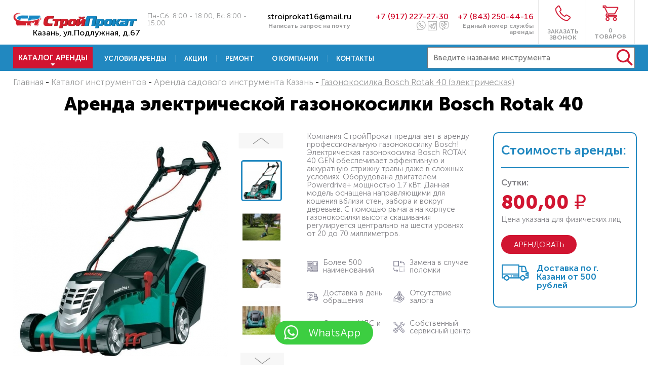

--- FILE ---
content_type: text/html; charset=utf-8
request_url: https://xn--16-6kc9afwbhgdgmi.xn--p1ai/%D0%B8%D0%BD%D1%81%D1%82%D1%80%D1%83%D0%BC%D0%B5%D0%BD%D1%82/%D0%B0%D1%80%D0%B5%D0%BD%D0%B4%D0%B0-%D1%8D%D0%BB%D0%B5%D0%BA%D1%82%D1%80%D0%B8%D1%87%D0%B5%D1%81%D0%BA%D0%BE%D0%B9-%D0%B3%D0%B0%D0%B7%D0%BE%D0%BD%D0%BE%D0%BA%D0%BE%D1%81%D0%B8%D0%BB%D0%BA%D0%B8-bosch-rotak-40
body_size: 21096
content:
<!DOCTYPE html>
<!--[if lt IE 7]><html class="lt-ie9 lt-ie8 lt-ie7" lang="ru" dir="ltr"><![endif]-->
<!--[if IE 7]><html class="lt-ie9 lt-ie8" lang="ru" dir="ltr"><![endif]-->
<!--[if IE 8]><html class="lt-ie9" lang="ru" dir="ltr"><![endif]-->
<!--[if gt IE 8]><!--><html lang="ru" dir="ltr" prefix="content: http://purl.org/rss/1.0/modules/content/ dc: http://purl.org/dc/terms/ foaf: http://xmlns.com/foaf/0.1/ og: http://ogp.me/ns# rdfs: http://www.w3.org/2000/01/rdf-schema# sioc: http://rdfs.org/sioc/ns# sioct: http://rdfs.org/sioc/types# skos: http://www.w3.org/2004/02/skos/core# xsd: http://www.w3.org/2001/XMLSchema#"><!--<![endif]-->
<head>
<meta charset="utf-8" />
<link rel="shortcut icon" href="https://xn--16-6kc9afwbhgdgmi.xn--p1ai/sites/default/files/fav_2.png" type="image/png" />
<meta name="viewport" content="width=device-width, initial-scale=1.0, user-scalable=yes" />
<meta name="MobileOptimized" content="width" />
<meta name="HandheldFriendly" content="1" />
<meta name="apple-mobile-web-app-capable" content="yes" />
<meta name="generator" content="Drupal 7 (https://www.drupal.org)" />
<link rel="canonical" href="https://xn--16-6kc9afwbhgdgmi.xn--p1ai/%D0%B8%D0%BD%D1%81%D1%82%D1%80%D1%83%D0%BC%D0%B5%D0%BD%D1%82/%D0%B0%D1%80%D0%B5%D0%BD%D0%B4%D0%B0-%D1%8D%D0%BB%D0%B5%D0%BA%D1%82%D1%80%D0%B8%D1%87%D0%B5%D1%81%D0%BA%D0%BE%D0%B9-%D0%B3%D0%B0%D0%B7%D0%BE%D0%BD%D0%BE%D0%BA%D0%BE%D1%81%D0%B8%D0%BB%D0%BA%D0%B8-bosch-rotak-40" />
<link rel="shortlink" href="https://xn--16-6kc9afwbhgdgmi.xn--p1ai/node/202" />
<title>Аренда электрической газонокосилки Bosch Rotak 40 | СтройПрокат - Аренда и прокат строительного инструмента в Казани</title>
<style>
@import url("https://xn--16-6kc9afwbhgdgmi.xn--p1ai/modules/system/system.base.css?r7e2kp");
@import url("https://xn--16-6kc9afwbhgdgmi.xn--p1ai/modules/system/system.menus.css?r7e2kp");
@import url("https://xn--16-6kc9afwbhgdgmi.xn--p1ai/modules/system/system.messages.css?r7e2kp");
@import url("https://xn--16-6kc9afwbhgdgmi.xn--p1ai/modules/system/system.theme.css?r7e2kp");
@import url("https://xn--16-6kc9afwbhgdgmi.xn--p1ai/sites/all/modules/dc_ajax_add_cart/css/dc_ajax_add_cart.css?r7e2kp");
</style>
<style>
@import url("https://xn--16-6kc9afwbhgdgmi.xn--p1ai/sites/all/modules/views_slideshow/views_slideshow.css?r7e2kp");
</style>
<style>
@import url("https://xn--16-6kc9afwbhgdgmi.xn--p1ai/sites/all/modules/colorbox_node/colorbox_node.css?r7e2kp");
@import url("https://xn--16-6kc9afwbhgdgmi.xn--p1ai/modules/comment/comment.css?r7e2kp");
@import url("https://xn--16-6kc9afwbhgdgmi.xn--p1ai/modules/field/theme/field.css?r7e2kp");
@import url("https://xn--16-6kc9afwbhgdgmi.xn--p1ai/sites/all/modules/field_hidden/field_hidden.css?r7e2kp");
@import url("https://xn--16-6kc9afwbhgdgmi.xn--p1ai/modules/node/node.css?r7e2kp");
@import url("https://xn--16-6kc9afwbhgdgmi.xn--p1ai/modules/search/search.css?r7e2kp");
@import url("https://xn--16-6kc9afwbhgdgmi.xn--p1ai/modules/user/user.css?r7e2kp");
@import url("https://xn--16-6kc9afwbhgdgmi.xn--p1ai/sites/all/modules/views/css/views.css?r7e2kp");
@import url("https://xn--16-6kc9afwbhgdgmi.xn--p1ai/sites/all/modules/ckeditor/css/ckeditor.css?r7e2kp");
</style>
<style>
@import url("https://xn--16-6kc9afwbhgdgmi.xn--p1ai/sites/all/libraries/colorbox/example3/colorbox.css?r7e2kp");
@import url("https://xn--16-6kc9afwbhgdgmi.xn--p1ai/sites/all/modules/ctools/css/ctools.css?r7e2kp");
@import url("https://xn--16-6kc9afwbhgdgmi.xn--p1ai/sites/all/modules/panels/css/panels.css?r7e2kp");
@import url("https://xn--16-6kc9afwbhgdgmi.xn--p1ai/sites/all/modules/panels/plugins/layouts/onecol/onecol.css?r7e2kp");
@import url("https://xn--16-6kc9afwbhgdgmi.xn--p1ai/sites/all/modules/views_slideshow/views_slideshow_controls_text.css?r7e2kp");
@import url("https://xn--16-6kc9afwbhgdgmi.xn--p1ai/sites/all/modules/views_slideshow/contrib/views_slideshow_cycle/views_slideshow_cycle.css?r7e2kp");
@import url("https://xn--16-6kc9afwbhgdgmi.xn--p1ai/sites/all/modules/jcarousel/skins/default/jcarousel-default.css?r7e2kp");
</style>
<style media="screen">
@import url("https://xn--16-6kc9afwbhgdgmi.xn--p1ai/sites/all/themes/adaptivetheme/at_core/css/at.layout.css?r7e2kp");
@import url("https://xn--16-6kc9afwbhgdgmi.xn--p1ai/sites/all/themes/adaptivetheme/at_itpro/css/global.base.css?r7e2kp");
@import url("https://xn--16-6kc9afwbhgdgmi.xn--p1ai/sites/all/themes/adaptivetheme/at_itpro/css/global.styles.css?r7e2kp");
</style>
<link type="text/css" rel="stylesheet" href="https://xn--16-6kc9afwbhgdgmi.xn--p1ai/sites/default/files/adaptivetheme/adaptivetheme_itpro_files/adaptivetheme_itpro.responsive.layout.css?r7e2kp" media="only screen" />
<link type="text/css" rel="stylesheet" href="https://xn--16-6kc9afwbhgdgmi.xn--p1ai/sites/all/themes/adaptivetheme/at_itpro/css/responsive.custom.css?r7e2kp" media="only screen" />
<link type="text/css" rel="stylesheet" href="https://xn--16-6kc9afwbhgdgmi.xn--p1ai/sites/all/themes/adaptivetheme/at_itpro/css/responsive.smalltouch.portrait.css?r7e2kp" media="only screen and (max-width:320px)" />
<link type="text/css" rel="stylesheet" href="https://xn--16-6kc9afwbhgdgmi.xn--p1ai/sites/all/themes/adaptivetheme/at_itpro/css/responsive.smalltouch.landscape.css?r7e2kp" media="only screen and (min-width:321px) and (max-width:580px)" />
<link type="text/css" rel="stylesheet" href="https://xn--16-6kc9afwbhgdgmi.xn--p1ai/sites/all/themes/adaptivetheme/at_itpro/css/responsive.tablet.portrait.css?r7e2kp" media="only screen and (min-width:581px) and (max-width:768px)" />
<link type="text/css" rel="stylesheet" href="https://xn--16-6kc9afwbhgdgmi.xn--p1ai/sites/all/themes/adaptivetheme/at_itpro/css/responsive.tablet.landscape.css?r7e2kp" media="only screen and (min-width:769px) and (max-width:1024px)" />
<link type="text/css" rel="stylesheet" href="https://xn--16-6kc9afwbhgdgmi.xn--p1ai/sites/all/themes/adaptivetheme/at_itpro/css/responsive.desktop.css?r7e2kp" media="only screen and (min-width:1025px)" />
<style media="screen">
@import url("https://xn--16-6kc9afwbhgdgmi.xn--p1ai/sites/default/files/adaptivetheme/adaptivetheme_itpro_files/adaptivetheme_itpro.custom.css?r7e2kp");
</style>

<!--[if lt IE 9]>
<style media="screen">
@import url("https://xn--16-6kc9afwbhgdgmi.xn--p1ai/sites/default/files/adaptivetheme/adaptivetheme_itpro_files/adaptivetheme_itpro.lt-ie9.layout.css?r7e2kp");
</style>
<![endif]-->
<script src="https://xn--16-6kc9afwbhgdgmi.xn--p1ai/sites/all/modules/jquery_update/replace/jquery/1.10/jquery.min.js?v=1.10.2"></script>
<script src="https://xn--16-6kc9afwbhgdgmi.xn--p1ai/misc/jquery-extend-3.4.0.js?v=1.10.2"></script>
<script src="https://xn--16-6kc9afwbhgdgmi.xn--p1ai/misc/jquery-html-prefilter-3.5.0-backport.js?v=1.10.2"></script>
<script src="https://xn--16-6kc9afwbhgdgmi.xn--p1ai/misc/jquery.once.js?v=1.2"></script>
<script src="https://xn--16-6kc9afwbhgdgmi.xn--p1ai/misc/drupal.js?r7e2kp"></script>
<script src="https://xn--16-6kc9afwbhgdgmi.xn--p1ai/sites/all/modules/views_slideshow/js/views_slideshow.js?v=1.0"></script>
<script src="https://xn--16-6kc9afwbhgdgmi.xn--p1ai/sites/all/modules/jquery_update/replace/ui/external/jquery.cookie.js?v=67fb34f6a866c40d0570"></script>
<script src="https://xn--16-6kc9afwbhgdgmi.xn--p1ai/sites/all/modules/jquery_update/replace/misc/jquery.form.min.js?v=2.69"></script>
<script src="https://xn--16-6kc9afwbhgdgmi.xn--p1ai/misc/ajax.js?v=7.82"></script>
<script src="https://xn--16-6kc9afwbhgdgmi.xn--p1ai/sites/all/modules/jquery_update/js/jquery_update.js?v=0.0.1"></script>
<script src="https://xn--16-6kc9afwbhgdgmi.xn--p1ai/sites/all/modules/dc_ajax_add_cart/js/dc_ajax_add_cart_html.js?v=1.0.0"></script>
<script src="https://xn--16-6kc9afwbhgdgmi.xn--p1ai/sites/default/files/languages/ru_LsRE5yLxV-cvsCiM_XdJNztXFtLU-CJk1tytE5qVKcA.js?r7e2kp"></script>
<script src="https://xn--16-6kc9afwbhgdgmi.xn--p1ai/sites/all/libraries/colorbox/jquery.colorbox-min.js?r7e2kp"></script>
<script src="https://xn--16-6kc9afwbhgdgmi.xn--p1ai/sites/all/modules/colorbox/js/colorbox.js?r7e2kp"></script>
<script src="https://xn--16-6kc9afwbhgdgmi.xn--p1ai/sites/all/libraries/jquery.cycle/jquery.cycle.all.js?r7e2kp"></script>
<script src="https://xn--16-6kc9afwbhgdgmi.xn--p1ai/sites/all/modules/views_slideshow/contrib/views_slideshow_cycle/js/views_slideshow_cycle.js?r7e2kp"></script>
<script src="https://xn--16-6kc9afwbhgdgmi.xn--p1ai/misc/progress.js?v=7.82"></script>
<script src="https://xn--16-6kc9afwbhgdgmi.xn--p1ai/sites/all/modules/dc_ajax_add_cart/js/dc_ajax_add_cart.js?r7e2kp"></script>
<script src="https://xn--16-6kc9afwbhgdgmi.xn--p1ai/sites/all/modules/views/js/base.js?r7e2kp"></script>
<script src="https://xn--16-6kc9afwbhgdgmi.xn--p1ai/sites/all/modules/views/js/ajax_view.js?r7e2kp"></script>
<script src="https://xn--16-6kc9afwbhgdgmi.xn--p1ai/sites/all/modules/jcarousel/js/jquery.jcarousel.min.js?r7e2kp"></script>
<script src="https://xn--16-6kc9afwbhgdgmi.xn--p1ai/sites/all/modules/jcarousel/js/jcarousel.js?r7e2kp"></script>
<script src="https://xn--16-6kc9afwbhgdgmi.xn--p1ai/sites/all/modules/colorbox_node/colorbox_node.js?r7e2kp"></script>
<script src="https://xn--16-6kc9afwbhgdgmi.xn--p1ai/sites/all/themes/adaptivetheme/at_itpro/scripts/custom.js?r7e2kp"></script>
<script src="https://xn--16-6kc9afwbhgdgmi.xn--p1ai/sites/all/themes/adaptivetheme/at_itpro/scripts/jquery.maskedinput.js?r7e2kp"></script>
<script>jQuery.extend(Drupal.settings, {"basePath":"\/","pathPrefix":"","ajaxPageState":{"theme":"adaptivetheme_itpro","theme_token":"EAd6Z7BjAZnAr92DEJlRPOZNCFVlW1iKHP_GmhZI660","jquery_version":"1.10","js":{"sites\/all\/modules\/jquery_update\/replace\/jquery\/1.10\/jquery.min.js":1,"misc\/jquery-extend-3.4.0.js":1,"misc\/jquery-html-prefilter-3.5.0-backport.js":1,"misc\/jquery.once.js":1,"misc\/drupal.js":1,"sites\/all\/modules\/views_slideshow\/js\/views_slideshow.js":1,"sites\/all\/modules\/jquery_update\/replace\/ui\/external\/jquery.cookie.js":1,"sites\/all\/modules\/jquery_update\/replace\/misc\/jquery.form.min.js":1,"misc\/ajax.js":1,"sites\/all\/modules\/jquery_update\/js\/jquery_update.js":1,"sites\/all\/modules\/dc_ajax_add_cart\/js\/dc_ajax_add_cart_html.js":1,"public:\/\/languages\/ru_LsRE5yLxV-cvsCiM_XdJNztXFtLU-CJk1tytE5qVKcA.js":1,"sites\/all\/libraries\/colorbox\/jquery.colorbox-min.js":1,"sites\/all\/modules\/colorbox\/js\/colorbox.js":1,"sites\/all\/libraries\/jquery.cycle\/jquery.cycle.all.js":1,"sites\/all\/modules\/views_slideshow\/contrib\/views_slideshow_cycle\/js\/views_slideshow_cycle.js":1,"misc\/progress.js":1,"sites\/all\/modules\/dc_ajax_add_cart\/js\/dc_ajax_add_cart.js":1,"sites\/all\/modules\/views\/js\/base.js":1,"sites\/all\/modules\/views\/js\/ajax_view.js":1,"sites\/all\/modules\/jcarousel\/js\/jquery.jcarousel.min.js":1,"sites\/all\/modules\/jcarousel\/js\/jcarousel.js":1,"sites\/all\/modules\/colorbox_node\/colorbox_node.js":1,"sites\/all\/themes\/adaptivetheme\/at_itpro\/scripts\/custom.js":1,"sites\/all\/themes\/adaptivetheme\/at_itpro\/scripts\/jquery.maskedinput.js":1},"css":{"modules\/system\/system.base.css":1,"modules\/system\/system.menus.css":1,"modules\/system\/system.messages.css":1,"modules\/system\/system.theme.css":1,"sites\/all\/modules\/dc_ajax_add_cart\/css\/dc_ajax_add_cart.css":1,"sites\/all\/modules\/views_slideshow\/views_slideshow.css":1,"sites\/all\/modules\/colorbox_node\/colorbox_node.css":1,"modules\/comment\/comment.css":1,"modules\/field\/theme\/field.css":1,"sites\/all\/modules\/field_hidden\/field_hidden.css":1,"modules\/node\/node.css":1,"modules\/search\/search.css":1,"modules\/user\/user.css":1,"sites\/all\/modules\/views\/css\/views.css":1,"sites\/all\/modules\/ckeditor\/css\/ckeditor.css":1,"sites\/all\/libraries\/colorbox\/example3\/colorbox.css":1,"sites\/all\/modules\/ctools\/css\/ctools.css":1,"sites\/all\/modules\/panels\/css\/panels.css":1,"sites\/all\/modules\/panels\/plugins\/layouts\/onecol\/onecol.css":1,"sites\/all\/modules\/views_slideshow\/views_slideshow_controls_text.css":1,"sites\/all\/modules\/views_slideshow\/contrib\/views_slideshow_cycle\/views_slideshow_cycle.css":1,"sites\/all\/modules\/jcarousel\/skins\/default\/jcarousel-default.css":1,"sites\/all\/themes\/adaptivetheme\/at_core\/css\/at.layout.css":1,"sites\/all\/themes\/adaptivetheme\/at_itpro\/css\/global.base.css":1,"sites\/all\/themes\/adaptivetheme\/at_itpro\/css\/global.styles.css":1,"public:\/\/adaptivetheme\/adaptivetheme_itpro_files\/adaptivetheme_itpro.responsive.layout.css":1,"sites\/all\/themes\/adaptivetheme\/at_itpro\/css\/responsive.custom.css":1,"sites\/all\/themes\/adaptivetheme\/at_itpro\/css\/responsive.smalltouch.portrait.css":1,"sites\/all\/themes\/adaptivetheme\/at_itpro\/css\/responsive.smalltouch.landscape.css":1,"sites\/all\/themes\/adaptivetheme\/at_itpro\/css\/responsive.tablet.portrait.css":1,"sites\/all\/themes\/adaptivetheme\/at_itpro\/css\/responsive.tablet.landscape.css":1,"sites\/all\/themes\/adaptivetheme\/at_itpro\/css\/responsive.desktop.css":1,"public:\/\/adaptivetheme\/adaptivetheme_itpro_files\/adaptivetheme_itpro.custom.css":1,"public:\/\/adaptivetheme\/adaptivetheme_itpro_files\/adaptivetheme_itpro.lt-ie9.layout.css":1}},"colorbox":{"opacity":"0.85","current":"{current} \u0438\u0437 {total}","previous":"\u00ab \u041f\u0440\u0435\u0434","next":"\u0421\u043b\u0435\u0434 \u00bb","close":"\u0417\u0430\u043a\u0440\u044b\u0442\u044c","maxWidth":"98%","maxHeight":"98%","fixed":true,"mobiledetect":true,"mobiledevicewidth":"300px","specificPagesDefaultValue":"admin*\nimagebrowser*\nimg_assist*\nimce*\nnode\/add\/*\nnode\/*\/edit\nprint\/*\nprintpdf\/*\nsystem\/ajax\nsystem\/ajax\/*"},"jcarousel":{"ajaxPath":"\/jcarousel\/ajax\/views","carousels":{"jcarousel-dom-1":{"view_options":{"view_args":"41\/202","view_path":"node\/202","view_base_path":null,"view_display_id":"block","view_name":"pohog_view","jcarousel_dom_id":1},"skin":"default","responsive":1,"autoPause":1,"start":1,"selector":".jcarousel-dom-1"}}},"viewsSlideshow":{"goods_page_photo_view-block_1":{"methods":{"goToSlide":["viewsSlideshowPager","viewsSlideshowSlideCounter","viewsSlideshowCycle"],"nextSlide":["viewsSlideshowPager","viewsSlideshowSlideCounter","viewsSlideshowCycle"],"pause":["viewsSlideshowControls","viewsSlideshowCycle"],"play":["viewsSlideshowControls","viewsSlideshowCycle"],"previousSlide":["viewsSlideshowPager","viewsSlideshowSlideCounter","viewsSlideshowCycle"],"transitionBegin":["viewsSlideshowPager","viewsSlideshowSlideCounter"],"transitionEnd":[]},"paused":0}},"viewsSlideshowControls":{"goods_page_photo_view-block_1":{"bottom":{"type":"viewsSlideshowControlsText"}}},"viewsSlideshowPager":{"goods_page_photo_view-block_1":{"bottom":{"type":"viewsSlideshowPagerFields","master_pager":"1"}}},"viewsSlideshowPagerFields":{"goods_page_photo_view-block_1":{"bottom":{"activatePauseOnHover":0}}},"viewsSlideshowCycle":{"#views_slideshow_cycle_main_goods_page_photo_view-block_1":{"num_divs":4,"id_prefix":"#views_slideshow_cycle_main_","div_prefix":"#views_slideshow_cycle_div_","vss_id":"goods_page_photo_view-block_1","effect":"fade","transition_advanced":1,"timeout":0,"speed":700,"delay":0,"sync":1,"random":0,"pause":1,"pause_on_click":0,"play_on_hover":0,"action_advanced":0,"start_paused":0,"remember_slide":0,"remember_slide_days":1,"pause_in_middle":0,"pause_when_hidden":0,"pause_when_hidden_type":"full","amount_allowed_visible":"","nowrap":0,"pause_after_slideshow":0,"fixed_height":1,"items_per_slide":1,"wait_for_image_load":1,"wait_for_image_load_timeout":3000,"cleartype":0,"cleartypenobg":0,"advanced_options":"{}"}},"ajax":{"edit-submit":{"callback":"dc_ajax_add_cart_ajax_cart_form","method":"replaceWith","effect":"slide","event":"mousedown","keypress":true,"prevent":"click","url":"\/system\/ajax","submit":{"_triggering_element_name":"op","_triggering_element_value":"\u0410\u0440\u0435\u043d\u0434\u043e\u0432\u0430\u0442\u044c"}}},"urlIsAjaxTrusted":{"\/system\/ajax":true,"\/%D0%B8%D0%BD%D1%81%D1%82%D1%80%D1%83%D0%BC%D0%B5%D0%BD%D1%82\/%D0%B0%D1%80%D0%B5%D0%BD%D0%B4%D0%B0-%D1%8D%D0%BB%D0%B5%D0%BA%D1%82%D1%80%D0%B8%D1%87%D0%B5%D1%81%D0%BA%D0%BE%D0%B9-%D0%B3%D0%B0%D0%B7%D0%BE%D0%BD%D0%BE%D0%BA%D0%BE%D1%81%D0%B8%D0%BB%D0%BA%D0%B8-bosch-rotak-40":true,"\/views\/ajax":true,"\/search\/node":true},"views":{"ajax_path":"\/views\/ajax","ajaxViews":{"views_dom_id:af35dcee44471f9e87a9e5c708ce29b9":{"view_name":"comments_block","view_display_id":"block","view_args":"202","view_path":"node\/202","view_base_path":null,"view_dom_id":"af35dcee44471f9e87a9e5c708ce29b9","pager_element":0}}},"colorbox_node":{"width":"600px","height":"600px"},"adaptivetheme":{"adaptivetheme_itpro":{"layout_settings":{"bigscreen":"three-col-grail","tablet_landscape":"three-col-grail","tablet_portrait":"one-col-vert","smalltouch_landscape":"one-col-vert","smalltouch_portrait":"one-col-stack"},"media_query_settings":{"bigscreen":"only screen and (min-width:1025px)","tablet_landscape":"only screen and (min-width:769px) and (max-width:1024px)","tablet_portrait":"only screen and (min-width:581px) and (max-width:768px)","smalltouch_landscape":"only screen and (min-width:321px) and (max-width:580px)","smalltouch_portrait":"only screen and (max-width:320px)"}}}});</script>
<!--[if lt IE 9]>
<script src="https://xn--16-6kc9afwbhgdgmi.xn--p1ai/sites/all/themes/adaptivetheme/at_core/scripts/html5.js?r7e2kp"></script>
<![endif]-->
</head>
<body class="html not-front not-logged-in no-sidebars page-node page-node- page-node-202 node-type-tovar atr-7.x-3.x atv-7.x-3.2 lang-ru site-name-стройпрокат---аренда-и-прокат-строительного-инструмента-в-казани section-инструмент">
  <div id="skip-link" class="nocontent">
    <a href="#main-content" class="element-invisible element-focusable">Перейти к основному содержанию</a>
  </div>
    <div class='mobile_menu'>
  <div class='mobile_menu_in'>
    <div class='mobile_menu_close'></div>
    <div class="region region-mobile-menu"><div class="region-inner clearfix"><div id="block-panels-mini-mob-menu" class="block block-panels-mini no-title odd first last block-count-4 block-region-mobile-menu block-mob-menu" >  
  
  <div class="block-content content"><div class="panel-display panel-1col clearfix" id="mini-panel-mob_menu">
  <div class="panel-panel panel-col">
    <div><div class="panel-pane pane-block pane-system-main-menu no-title block">
  <div class="block-inner clearfix">
    
            
    
    <div class="block-content">
      <ul class="menu clearfix"><li class="first leaf menu-depth-1 menu-item-365"><a href="/%D1%83%D1%81%D0%BB%D0%BE%D0%B2%D0%B8%D1%8F-%D0%B0%D1%80%D0%B5%D0%BD%D0%B4%D1%8B">Условия аренды</a></li><li class="leaf menu-depth-1 menu-item-883"><a href="/all-stocks" title="">Акции</a></li><li class="leaf menu-depth-1 menu-item-510"><a href="/%D1%80%D0%B5%D0%BC%D0%BE%D0%BD%D1%82">Ремонт</a></li><li class="leaf menu-depth-1 menu-item-381"><a href="/%D0%BE-%D0%BA%D0%BE%D0%BC%D0%BF%D0%B0%D0%BD%D0%B8%D0%B8">О компании</a></li><li class="last leaf menu-depth-1 menu-item-370"><a href="/%D0%BA%D0%BE%D0%BD%D1%82%D0%B0%D0%BA%D1%82%D1%8B">Контакты</a></li></ul>    </div>

    
    
  </div>
</div>
</div>
  </div>
</div>
</div>
  </div></div></div>  </div>
  <input class='mobile_menu_scroll' type='hidden' value='0'>
</div>
<div id="page-wrapper">
  <div id="page" class="container page">

    <!-- !Leaderboard Region -->
    <div class="region region-leaderboard"><div class="region-inner clearfix"><div id="block-panels-mini-head-panel" class="block block-panels-mini no-title odd first last block-count-5 block-region-leaderboard block-head-panel" >  
  
  <div class="block-content content"><div class="three-3x33 at-panel panel-display clearfix" id="mini-panel-head_panel">
    <div class="region region-three-33-first">
    <div class="region-inner clearfix">
      <div class="panel-pane pane-page-logo no-title block">
  <div class="block-inner clearfix">
    
            
    
    <div class="block-content">
      <a href="/" rel="home" id="logo" title="Главная"><img typeof="foaf:Image" class="image-style-none" src="https://xn--16-6kc9afwbhgdgmi.xn--p1ai/sites/default/files/logo_0.png" alt="Главная" /></a>    </div>

    
    
  </div>
</div>
<div class="panel-separator"></div><div class="panel-pane pane-block pane-block-13 head_regim no-title block">
  <div class="block-inner clearfix">
    
            
    
    <div class="block-content">
      <p>Пн-Сб: 8:00 - 18:00; Вс 8:00 - 15:00</p>
    </div>

    
    
  </div>
</div>
<div class="panel-separator"></div><div class="panel-pane pane-block pane-block-14 head_address no-title block">
  <div class="block-inner clearfix">
    
            
    
    <div class="block-content">
      <p>Казань, ул.Подлужная, д.67</p>
    </div>

    
    
  </div>
</div>
<div class="panel-separator"></div><div class="panel-pane pane-block pane-block-15 head_planch_mail no-title block">
  <div class="block-inner clearfix">
    
            
    
    <div class="block-content">
      <p><a href="mailto:stroiprokat16@mail.ru">stroiprokat16@mail.ru</a></p>
    </div>

    
    
  </div>
</div>
<div class="panel-separator"></div><div class="panel-pane pane-block pane-block-16 head_planch_napzapros no-title block">
  <div class="block-inner clearfix">
    
            
    
    <div class="block-content">
      <p><a href="mailto:stroiprokat16@mail.ru">Написать запрос на почту</a></p>
    </div>

    
    
  </div>
</div>
    </div>
  </div>
  <div class="region region-three-33-second">
    <div class="region-inner clearfix">
      <div class="panel-pane pane-block pane-block-15 head_mail no-title block">
  <div class="block-inner clearfix">
    
            
    
    <div class="block-content">
      <p><a href="mailto:stroiprokat16@mail.ru">stroiprokat16@mail.ru</a></p>
    </div>

    
    
  </div>
</div>
<div class="panel-separator"></div><div class="panel-pane pane-block pane-block-16 head_napis no-title block">
  <div class="block-inner clearfix">
    
            
    
    <div class="block-content">
      <p><a href="mailto:stroiprokat16@mail.ru">Написать запрос на почту</a></p>
    </div>

    
    
  </div>
</div>
<div class="panel-separator"></div><div class="panel-pane pane-block pane-block-17 head_sotphone no-title block">
  <div class="block-inner clearfix">
    
            
    
    <div class="block-content">
      <p><a href="tel:+79172272730"><span>+7 (917) 227-27-30</span></a></p>
    </div>

    
    
  </div>
</div>
<div class="panel-separator"></div><div class='head_messanger_block'>
	<div class='head_m_row whatsapp'>
		<a href='/'><div class='head_m_row_icon'></div></a>
	</div>
	<div class='head_m_row telegramm'>
		<a href='/'><div class='head_m_row_icon'></div></a>
	</div>
	<div class='head_m_row viber'>
		<a href='/'><div class='head_m_row_icon'></div></a>
	</div>
</div><div class="panel-separator"></div><div class="panel-pane pane-block pane-block-19 head_gor_mobile_phone no-title block">
  <div class="block-inner clearfix">
    
            
    
    <div class="block-content">
      <p><a href="tel:+78432504416">+7 (843) 250-44-16</a></p>
    </div>

    
    
  </div>
</div>
<div class="panel-separator"></div><div class="panel-pane pane-block pane-block-20 head_edinn_mobile_phone no-title block">
  <div class="block-inner clearfix">
    
            
    
    <div class="block-content">
      <p>Единый номер службы аренды</p>
    </div>

    
    
  </div>
</div>
    </div>
  </div>
  <div class="region region-three-33-third">
    <div class="region-inner clearfix">
      <div class="panel-pane pane-block pane-block-19 head_gorod no-title block">
  <div class="block-inner clearfix">
    
            
    
    <div class="block-content">
      <p><a href="tel:+78432504416">+7 (843) 250-44-16</a></p>
    </div>

    
    
  </div>
</div>
<div class="panel-separator"></div><div class="panel-pane pane-block pane-block-20 head_ednomer no-title block">
  <div class="block-inner clearfix">
    
            
    
    <div class="block-content">
      <p>Единый номер службы аренды</p>
    </div>

    
    
  </div>
</div>
<div class="panel-separator"></div><div class="panel-pane pane-block pane-block-6 head_zvonok no-title block">
  <div class="block-inner clearfix">
    
            
    
    <div class="block-content">
      <p><a class="order colorbox-node" href="/node/9?width=410&amp;height=320">ЗАКАЗАТЬ ЗВОНОК</a></p>
    </div>

    
    
  </div>
</div>
<div class="panel-separator"></div><div class="panel-pane pane-block pane-dc-ajax-add-cart-ajax-shopping-cart head_shop_cart no-title block">
  <div class="block-inner clearfix">
    
            
    
    <div class="block-content">
      <div class="ajax-shopping-cart-wrapper"><div class='head_cart_block'>
  <a href='/cart'>
    <div class='head_cart_block_in'>
            <div class='head_cart_quant'><div class='head_cart_quant_top'>0</div><div class='head_cart_quant_bottom'>товаров</div></div>    </div>
  </a>
</div>
</div>    </div>

    
    
  </div>
</div>
    </div>
  </div>
  </div>
</div>
  </div></div></div>
    <header id="header" class="clearfix" role="banner">

      <!-- !Header Region -->
      
    </header>

    <!-- !Navigation -->
    <div class='menu_bar_out'>
      <div id="menu-bar" class="nav clearfix"><div class='menu_catalog'>
    <div class='menu_catalog_in'><span>Каталог аренды</span></div>
    
	<div class='catalog_menu'>
	  <div class='catalog_menu_in'>
	    <div class='v_menu_row'><div class='v_menu_row_in'><a href='/каталог/мотобуры'>Бензобуры, мотобуры</a></div><div class='v_menu_row_in'><a href='/каталог/цепные-пилы'>Бензопилы, электропилы</a></div><div class='v_menu_row_in'><a href='/каталог/резчики-швов-и-бензорезы'>Бензорезы, резчики швов</a></div><div class='v_menu_row_in'><a href='/каталог/бетономешалки'>Бетономешалки</a></div><div class='v_menu_row_in'><a href='/каталог/вибраторы-для-бетона'>Вибраторы для бетона</a></div><div class='v_menu_row_in'><a href='/каталог/виброкаток-ручной'>Виброкатки</a></div><div class='v_menu_row_in'><a href='/каталог/виброплиты-и-вибротрамбовки'>Виброплиты, вибротрамбовки</a></div><div class='v_menu_row_in'><a href='/каталог/виброрейки-по-бетону'>Виброрейки</a></div><div class='v_menu_row_in'><a href='/каталог/воздуходувки'>Воздуходувки</a></div><div class='v_menu_row_in'><a href='/каталог/газорежущее-оборудование'>Газовые резаки</a></div><div class='v_menu_row_in'><a href='/каталог/гайковерты'>Гайковерты</a></div><div class='v_menu_row_in'><a href='/каталог/гвоздезабивной-пистолет-в-аренду'>Гвоздезабивные пистолеты</a></div><div class='v_menu_row_in'><a href='/каталог/генераторы-бензиновые'>Генераторы</a></div><div class='v_menu_row_in'><a href='/каталог/ключ-динамометрический'>Динамометрические ключи</a></div><div class='v_menu_row_in'><a href='/каталог/дровоколы'>Дровоколы</a></div></div><div class='v_menu_row'><div class='v_menu_row_in'><a href='/каталог/емкости-для-топлива'>Ёмкости для топлива</a></div><div class='v_menu_row_in'><a href='/каталог/заклепочники'>Заклепочники</a></div><div class='v_menu_row_in'><a href='/каталог/затирочные-машины'>Затирочные машины</a></div><div class='v_menu_row_in'><a href='/каталог/измерительный-инструмент'>Измерительные инструменты</a></div><div class='v_menu_row_in'><a href='/каталог/инструмент-по-композиту'>Инструменты для композита</a></div><div class='v_menu_row_in'><a href='/каталог/инструмент-для-линолеума'>Инструменты для линолеума</a></div><div class='v_menu_row_in'><a href='/каталог/компрессоры'>Компрессоры</a></div><div class='v_menu_row_in'><a href='/каталог/инструмент-для-кровельных-работ'>Кровельный инструмент</a></div><div class='v_menu_row_in'><a href='/каталог/аренда-культиватора-мотоблока'>Культиваторы, мотоблоки</a></div><div class='v_menu_row_in'><a href='/каталог/лестницы-и-стремянки'>Лестницы, стремянки </a></div><div class='v_menu_row_in'><a href='/каталог/мойки-высокого-давления'>Мойки высокого давления</a></div><div class='v_menu_row_in'><a href='/каталог/монтажные-пистолеты'>Монтажные пистолеты</a></div><div class='v_menu_row_in'><a href='/каталог/мотопомпы-и-насосы'>Насосы, мотопомпы</a></div><div class='v_menu_row_in'><a href='/каталог/нивелиры'>Нивелиры</a></div><div class='v_menu_row_in'><a href='/каталог/осветительные-мачты'>Осветительные мачты</a></div></div><div class='v_menu_row'><div class='v_menu_row_in'><a href='/каталог/осушители-воздуха'>Осушители воздуха</a></div><div class='v_menu_row_in'><a href='/каталог/отбойные-молотки-и-бетоноломы'>Отбойные молотки, бетоноломы</a></div><div class='v_menu_row_in'><a href='/каталог/электрические-пилы'>Отрезные пилы</a></div><div class='v_menu_row_in'><a href='/каталог/перфораторы'>Перфораторы</a></div><div class='v_menu_row_in'><a href='/каталог/плиткорезы'>Плиткорезы, камнерезы</a></div><div class='v_menu_row_in'><a href='/каталог/аренда-ножничного-подъемника'>Подъемник ножничный </a></div><div class='v_menu_row_in'><a href='/каталог/подъемно-складское оборудование'>Подъемно-складское оборудование</a></div><div class='v_menu_row_in'><a href='/каталог/поломоечные-машины'>Поломоечные машины</a></div><div class='v_menu_row_in'><a href='/каталог/строительные-пылесосы'>Пылесосы</a></div><div class='v_menu_row_in'><a href='/каталог/расходные-материалы-и-оснастка'>Расходные материалы, оснастка</a></div><div class='v_menu_row_in'><a href='/каталог/рейсмусовый-станок'>Рейсмусовые станки</a></div><div class='v_menu_row_in'><a href='/каталог/ручной-электроинструмент'>Ручные электроинструменты</a></div><div class='v_menu_row_in'><a href='/каталог/садовый-инструмент'>Садовый инструмент</a></div><div class='v_menu_row_in'><a href='/каталог/сантехническое-оборудование'>Сантехническое оборудование</a></div><div class='v_menu_row_in'><a href='/каталог/сварочное-оборудование'>Сварочное оборудование</a></div></div><div class='v_menu_row'><div class='v_menu_row_in'><a href='/каталог/сверлильный-санок'>Сверлильный станок</a></div><div class='v_menu_row_in'><a href='/каталог/станок-для-гибки-арматуры'>Станки для гибки, резки арматуры </a></div><div class='v_menu_row_in'><a href='/каталог/листогибочный-станок-в-аренду'>Станки листогибочные</a></div><div class='v_menu_row_in'><a href='/каталог/тепловизоры'>Тепловизоры</a></div><div class='v_menu_row_in'><a href='/каталог/тепловые-пушки'>Тепловые пушки</a></div><div class='v_menu_row_in'><a href='/каталог/торцовочные-пилы'>Торцовочные пилы</a></div><div class='v_menu_row_in'><a href='/каталог/аренда-трансформатора-для-прогрева-бетона'>Трансформатор для прогрева бетона</a></div><div class='v_menu_row_in'><a href='/каталог/удлинители-электрические'>Удлинители электрические</a></div><div class='v_menu_row_in'><a href='/каталог/аренда-шлифовальной-машины-казань'>Шлифовальные машины</a></div><div class='v_menu_row_in'><a href='/каталог/штроборезы-и-бороздоделы'>Штроборезы, бороздоделы</a></div><div class='v_menu_row_in'><a href='/каталог/экструдер-сварочный'>Экструдер сварочный</a></div><div class='v_menu_row_in'><a href='/каталог/ножницы-электрические'>Электрические ножницы</a></div><div class='v_menu_row_in'><a href='/каталог/растворные-ящики'>Ящики для раствора</a></div></div>	  </div>
	</div>
</div>
<nav id="block-system-main-menu" class="block block-system block-menu menu-wrapper menu-bar-wrapper clearfix even block-count-7 block-region-menu-bar block-main-menu"  role="navigation">  
      <h2 class="element-invisible block-title">Главное меню</h2>
  
  <ul class="menu clearfix"><li class="first leaf menu-depth-1 menu-item-365"><a href="/%D1%83%D1%81%D0%BB%D0%BE%D0%B2%D0%B8%D1%8F-%D0%B0%D1%80%D0%B5%D0%BD%D0%B4%D1%8B">Условия аренды</a></li><li class="leaf menu-depth-1 menu-item-883"><a href="/all-stocks" title="">Акции</a></li><li class="leaf menu-depth-1 menu-item-510"><a href="/%D1%80%D0%B5%D0%BC%D0%BE%D0%BD%D1%82">Ремонт</a></li><li class="leaf menu-depth-1 menu-item-381"><a href="/%D0%BE-%D0%BA%D0%BE%D0%BC%D0%BF%D0%B0%D0%BD%D0%B8%D0%B8">О компании</a></li><li class="last leaf menu-depth-1 menu-item-370"><a href="/%D0%BA%D0%BE%D0%BD%D1%82%D0%B0%D0%BA%D1%82%D1%8B">Контакты</a></li></ul>
  </nav><div class='head_mob_menu'>
  <div class='head_mob_menu_in'>
    <div class='head_mob_menu_button'>Меню</div>
  </div>
</div>
<div class='menu_searchg_form'>
  <form class='menu_searchg_form_f' action='/search-page'>
      <input placeholder="Введите название инструмента" type="text" name="combine" class="menu_searchg_form_input">
      <input type="submit" value="Отправить" class="menu_searchg_form_button">
  </form>
  <div class='mobile_search_button'>
      <a href='/search-page' class="menu_searchg_form_button">Отправить</a>
  </div>
</div>
</div>    </div>

    <!-- !Breadcrumbs -->
    <div id="breadcrumb" class="clearfix">
      <nav class="breadcrumb-wrapper clearfix" role="navigation" aria-labelledby="breadcrumb-label">
        <h2 id="breadcrumb-label" class="element-invisible">Вы здесь</h2>
        <ol id="crumbs" class="clearfix">
          <li class="crumb crumb-first"><span typeof="v:Breadcrumb"><a rel="v:url"  property="v:title"  href="/">Главная</a></span></li>
          <li class="crumb"><span class="crumb-separator"> - </span><span typeof="v:Breadcrumb"><a rel="v:url"  property="v:title"  href="/каталог">Каталог инструментов</a></span></li>
          <li class="crumb"><span class="crumb-separator"> - </span><span typeof="v:Breadcrumb"><a rel="v:url"  property="v:title"  href="/каталог/садовый-инструмент">Аренда садового инструмента Казань</a></span></li>          <li class="crumb crumb-last"><span class="crumb-separator"> - </span><span class="crumb-title">Газонокосилка Bosch Rotak 40 (электрическая)</span></li>
        </ol>
      </nav>
    </div>

    <!-- !Messages and Help -->
        
    <!-- !Secondary Content Region -->
    
    <div id="columns" class="columns clearfix">
      <main id="content-column" class="content-column" role="main">
        <div class="content-inner">

          <!-- !Highlighted region -->
          
          <section id="main-content">

            
            <!-- !Main Content Header -->
                          <header id="main-content-header" class="clearfix">

                                  <h1 id="page-title">Аренда электрической газонокосилки Bosch Rotak 40</h1>
                
                
              </header>
            
            <!-- !Main Content -->
                          <div id="content" class="region">
                <div id="block-views-goods-page-photo-view-block" class="block block-views no-title odd first block-count-11 block-region-content block-goods-page-photo-view-block" >  
  
  <div class="view view-goods-page-photo-view view-id-goods_page_photo_view view-display-id-block view-dom-id-c905008cbd85d98db45f9aac11744a22">
        
  
  
      <div class="view-content">
      
  <div class="skin-default">
    
    <div id="views_slideshow_cycle_main_goods_page_photo_view-block_1" class="views_slideshow_cycle_main views_slideshow_main"><div id="views_slideshow_cycle_teaser_section_goods_page_photo_view-block_1" class="views-slideshow-cycle-main-frame views_slideshow_cycle_teaser_section">
  <div id="views_slideshow_cycle_div_goods_page_photo_view-block_1_0" class="views-slideshow-cycle-main-frame-row views_slideshow_cycle_slide views_slideshow_slide views-row-1 views-row-first views-row-odd" aria-labelledby='views_slideshow_pager_field_item_bottom_goods_page_photo_view-block_1_0'>
  <div class="views-slideshow-cycle-main-frame-row-item views-row views-row-0 views-row-odd views-row-first">
    
  <div class="views-field views-field-field-tovar-photo">        <div class="field-content"><a href="https://xn--16-6kc9afwbhgdgmi.xn--p1ai/sites/default/files/tovar/photo/8cf692d77d5bca2a3229196d1e8118f7847e8b0f09f61ca0214e142ab5cc4f14.jpg" title="стройпрокат16.рф прокат строительного инструмента" class="colorbox" data-colorbox-gallery="gallery-node-202-f1oszn6_QBw" data-cbox-img-attrs="{&quot;title&quot;: &quot;&quot;, &quot;alt&quot;: &quot;стройпрокат16.рф прокат строительного инструмента&quot;}"><img typeof="foaf:Image" class="image-style-goods-page" src="https://xn--16-6kc9afwbhgdgmi.xn--p1ai/sites/default/files/styles/goods_page/public/tovar/photo/8cf692d77d5bca2a3229196d1e8118f7847e8b0f09f61ca0214e142ab5cc4f14.jpg?itok=uWjicl2B" width="425" height="460" alt="стройпрокат16.рф прокат строительного инструмента" title="" /></a></div>  </div>  
  <div class="catalog_goods_lable">        <div></div>  </div></div>
</div>
<div id="views_slideshow_cycle_div_goods_page_photo_view-block_1_1" class="views-slideshow-cycle-main-frame-row views_slideshow_cycle_slide views_slideshow_slide views-row-2 views_slideshow_cycle_hidden views-row-even" aria-labelledby='views_slideshow_pager_field_item_bottom_goods_page_photo_view-block_1_1'>
  <div class="views-slideshow-cycle-main-frame-row-item views-row views-row-0 views-row-odd">
    
  <div class="views-field views-field-field-tovar-photo">        <div class="field-content"><a href="https://xn--16-6kc9afwbhgdgmi.xn--p1ai/sites/default/files/tovar/photo/912871f79b3b046b2087a133335f6e6a.jpg" title="Стройпрокат16, аренда строительного инструмента, газонокосилка в аренду" class="colorbox" data-colorbox-gallery="gallery-node-202-f1oszn6_QBw" data-cbox-img-attrs="{&quot;title&quot;: &quot;&quot;, &quot;alt&quot;: &quot;Стройпрокат16, аренда строительного инструмента, газонокосилка в аренду&quot;}"><img typeof="foaf:Image" class="image-style-goods-page" src="https://xn--16-6kc9afwbhgdgmi.xn--p1ai/sites/default/files/styles/goods_page/public/tovar/photo/912871f79b3b046b2087a133335f6e6a.jpg?itok=8089CPot" width="425" height="460" alt="Стройпрокат16, аренда строительного инструмента, газонокосилка в аренду" title="" /></a></div>  </div>  
  <div class="catalog_goods_lable">        <div></div>  </div></div>
</div>
<div id="views_slideshow_cycle_div_goods_page_photo_view-block_1_2" class="views-slideshow-cycle-main-frame-row views_slideshow_cycle_slide views_slideshow_slide views-row-3 views_slideshow_cycle_hidden views-row-odd" aria-labelledby='views_slideshow_pager_field_item_bottom_goods_page_photo_view-block_1_2'>
  <div class="views-slideshow-cycle-main-frame-row-item views-row views-row-0 views-row-odd">
    
  <div class="views-field views-field-field-tovar-photo">        <div class="field-content"><a href="https://xn--16-6kc9afwbhgdgmi.xn--p1ai/sites/default/files/tovar/photo/0528bcb850e9a5e55362164020b71098.jpg" title="СтройПрокат - в аренду газонокосилка" class="colorbox" data-colorbox-gallery="gallery-node-202-f1oszn6_QBw" data-cbox-img-attrs="{&quot;title&quot;: &quot;&quot;, &quot;alt&quot;: &quot;СтройПрокат - в аренду газонокосилка&quot;}"><img typeof="foaf:Image" class="image-style-goods-page" src="https://xn--16-6kc9afwbhgdgmi.xn--p1ai/sites/default/files/styles/goods_page/public/tovar/photo/0528bcb850e9a5e55362164020b71098.jpg?itok=JE7ZZR7L" width="425" height="460" alt="СтройПрокат - в аренду газонокосилка" title="" /></a></div>  </div>  
  <div class="catalog_goods_lable">        <div></div>  </div></div>
</div>
<div id="views_slideshow_cycle_div_goods_page_photo_view-block_1_3" class="views-slideshow-cycle-main-frame-row views_slideshow_cycle_slide views_slideshow_slide views-row-4 views_slideshow_cycle_hidden views-row-last views-row-even" aria-labelledby='views_slideshow_pager_field_item_bottom_goods_page_photo_view-block_1_3'>
  <div class="views-slideshow-cycle-main-frame-row-item views-row views-row-0 views-row-odd">
    
  <div class="views-field views-field-field-tovar-photo">        <div class="field-content"><a href="https://xn--16-6kc9afwbhgdgmi.xn--p1ai/sites/default/files/tovar/photo/bd17af29af1409d61bfa6aa0da67d053160263ab.jpg" title="Стройпрокат16.рф инструмент в прокат казань" class="colorbox" data-colorbox-gallery="gallery-node-202-f1oszn6_QBw" data-cbox-img-attrs="{&quot;title&quot;: &quot;&quot;, &quot;alt&quot;: &quot;Стройпрокат16.рф инструмент в прокат казань&quot;}"><img typeof="foaf:Image" class="image-style-goods-page" src="https://xn--16-6kc9afwbhgdgmi.xn--p1ai/sites/default/files/styles/goods_page/public/tovar/photo/bd17af29af1409d61bfa6aa0da67d053160263ab.jpg?itok=ku9Bar7n" width="425" height="460" alt="Стройпрокат16.рф инструмент в прокат казань" title="" /></a></div>  </div>  
  <div class="catalog_goods_lable">        <div></div>  </div></div>
</div>
</div>
</div>
          <div class="views-slideshow-controls-bottom clearfix">
        <div id="views_slideshow_controls_text_goods_page_photo_view-block_1" class="views-slideshow-controls-text views_slideshow_controls_text">
  <span id="views_slideshow_controls_text_previous_goods_page_photo_view-block_1" class="views-slideshow-controls-text-previous views_slideshow_controls_text_previous">
  <a href="#" rel="prev">Предыдущий</a>
</span>
  <span id="views_slideshow_controls_text_pause_goods_page_photo_view-block_1" class="views-slideshow-controls-text-pause views_slideshow_controls_text_pause  views-slideshow-controls-text-status-play"><a href="#">Пауза</a></span>
  <span id="views_slideshow_controls_text_next_goods_page_photo_view-block_1" class="views-slideshow-controls-text-next views_slideshow_controls_text_next">
  <a href="#" rel="next">Далее</a>
</span>
</div>
<div id="widget_pager_bottom_goods_page_photo_view-block_1" class="views-slideshow-pager-fields widget_pager widget_pager_bottom views_slideshow_pager_field">
  <div id="views_slideshow_pager_field_item_bottom_goods_page_photo_view-block_1_0" class="views-slideshow-pager-field-item views_slideshow_pager_field_item views-row-odd views-row-first" aria-controls="views_slideshow_cycle_div_goods_page_photo_view-block_1_0">
  <div class="views-field-field-tovar-photo">
    <div class="views-content-field-tovar-photo">
    <a href='#slideshow-0'><img typeof="foaf:Image" class="image-style-mini-photo" src="https://xn--16-6kc9afwbhgdgmi.xn--p1ai/sites/default/files/styles/mini_photo/public/tovar/photo/8cf692d77d5bca2a3229196d1e8118f7847e8b0f09f61ca0214e142ab5cc4f14.jpg?itok=Mc6ecJxG" width="85" height="85" alt="стройпрокат16.рф прокат строительного инструмента" /></a>  </div>
</div>
</div>
<div id="views_slideshow_pager_field_item_bottom_goods_page_photo_view-block_1_1" class="views-slideshow-pager-field-item views_slideshow_pager_field_item views-row-even" aria-controls="views_slideshow_cycle_div_goods_page_photo_view-block_1_1">
  <div class="views-field-field-tovar-photo">
    <div class="views-content-field-tovar-photo">
    <a href='#slideshow-1'><img typeof="foaf:Image" class="image-style-mini-photo" src="https://xn--16-6kc9afwbhgdgmi.xn--p1ai/sites/default/files/styles/mini_photo/public/tovar/photo/912871f79b3b046b2087a133335f6e6a.jpg?itok=diHOUjhs" width="85" height="85" alt="Стройпрокат16, аренда строительного инструмента, газонокосилка в аренду" /></a>  </div>
</div>
</div>
<div id="views_slideshow_pager_field_item_bottom_goods_page_photo_view-block_1_2" class="views-slideshow-pager-field-item views_slideshow_pager_field_item views-row-odd" aria-controls="views_slideshow_cycle_div_goods_page_photo_view-block_1_2">
  <div class="views-field-field-tovar-photo">
    <div class="views-content-field-tovar-photo">
    <a href='#slideshow-2'><img typeof="foaf:Image" class="image-style-mini-photo" src="https://xn--16-6kc9afwbhgdgmi.xn--p1ai/sites/default/files/styles/mini_photo/public/tovar/photo/0528bcb850e9a5e55362164020b71098.jpg?itok=izNzdZfi" width="85" height="85" alt="СтройПрокат - в аренду газонокосилка" /></a>  </div>
</div>
</div>
<div id="views_slideshow_pager_field_item_bottom_goods_page_photo_view-block_1_3" class="views-slideshow-pager-field-item views_slideshow_pager_field_item views-row-even views-row-last" aria-controls="views_slideshow_cycle_div_goods_page_photo_view-block_1_3">
  <div class="views-field-field-tovar-photo">
    <div class="views-content-field-tovar-photo">
    <a href='#slideshow-3'><img typeof="foaf:Image" class="image-style-mini-photo" src="https://xn--16-6kc9afwbhgdgmi.xn--p1ai/sites/default/files/styles/mini_photo/public/tovar/photo/bd17af29af1409d61bfa6aa0da67d053160263ab.jpg?itok=4AsyqkHJ" width="85" height="85" alt="Стройпрокат16.рф инструмент в прокат казань" /></a>  </div>
</div>
</div>
</div>
      </div>
      </div>
    </div>
  
  
  
  
  
  
</div>
  </div><div id="block-system-main" class="block block-system no-title even block-count-12 block-region-content block-main" >  
  
  <article id="node-202" class="node node-tovar article odd node-full clearfix" about="/%D0%B8%D0%BD%D1%81%D1%82%D1%80%D1%83%D0%BC%D0%B5%D0%BD%D1%82/%D0%B0%D1%80%D0%B5%D0%BD%D0%B4%D0%B0-%D1%8D%D0%BB%D0%B5%D0%BA%D1%82%D1%80%D0%B8%D1%87%D0%B5%D1%81%D0%BA%D0%BE%D0%B9-%D0%B3%D0%B0%D0%B7%D0%BE%D0%BD%D0%BE%D0%BA%D0%BE%D1%81%D0%B8%D0%BB%D0%BA%D0%B8-bosch-rotak-40" typeof="sioc:Item foaf:Document" role="article">
  
  
  
  <div class="node-content">
      </div>

  
  
  <span property="dc:title" content="Аренда электрической газонокосилки Bosch Rotak 40" class="rdf-meta element-hidden"></span><span property="sioc:num_replies" content="0" datatype="xsd:integer" class="rdf-meta element-hidden"></span></article>

  </div><div id="block-views-toptext-goods-block" class="block block-views no-title odd block-count-13 block-region-content block-toptext-goods-block" >  
  
  <div class="view view-toptext-goods view-id-toptext_goods view-display-id-block view-dom-id-669606d25b65eb5a5c474c36f482bf3c">
        
  
  
      <div class="view-content">
        <div class="views-row views-row-1 views-row-odd views-row-first views-row-last">
      
  <div class="vitrina_toptext">        <div>Компания СтройПрокат предлагает в аренду профессиональную газонокосилку Bosch! Электрическая газонокосилка Bosch ROTAK 40 GEN  обеспечивает эффективную и аккуратную стрижку травы даже в сложных условиях. Оборудована двигателем Powerdrive+ мощностью 1.7 кВт. Данная модель оснащена направляющими для кошения вблизи стен, забора и вокруг деревьев. С помощью рычага на корпусе газонокосилки высота скашивания регулируется центрально на шести уровнях от 20 до 70 миллиметров.</div>  </div>  
  <div class="vitrina_preim_block">        <span><div class="view view-preim-vitrina view-id-preim_vitrina view-display-id-default view-dom-id-0ea5989bbfddf010be98e9e8cdf731c0">
        
  
  
      <div class="view-content">
        <div class="views-row views-row-1 views-row-odd views-row-first">
      
  <div class="views-field views-field-field-vitrina-preim-icon">        <div class="field-content"><img typeof="foaf:Image" class="image-style-vitrina-preim-icon" src="https://xn--16-6kc9afwbhgdgmi.xn--p1ai/sites/default/files/styles/vitrina_preim_icon/public/vitrina/preim/1/913255363.png?itok=clPpgUE_" width="22" height="22" alt="" /></div>  </div>  
  <div class="views-field views-field-title">        <span class="field-content">Более 500 наименований</span>  </div>  </div>
  <div class="views-row views-row-2 views-row-even">
      
  <div class="views-field views-field-field-vitrina-preim-icon">        <div class="field-content"><img typeof="foaf:Image" class="image-style-vitrina-preim-icon" src="https://xn--16-6kc9afwbhgdgmi.xn--p1ai/sites/default/files/styles/vitrina_preim_icon/public/vitrina/preim/1/1208571057.png?itok=TI55hWYi" width="22" height="22" alt="" /></div>  </div>  
  <div class="views-field views-field-title">        <span class="field-content"> Замена в случае поломки</span>  </div>  </div>
  <div class="views-row views-row-3 views-row-odd">
      
  <div class="views-field views-field-field-vitrina-preim-icon">        <div class="field-content"><img typeof="foaf:Image" class="image-style-vitrina-preim-icon" src="https://xn--16-6kc9afwbhgdgmi.xn--p1ai/sites/default/files/styles/vitrina_preim_icon/public/vitrina/preim/1/292203847.png?itok=dILclWKj" width="22" height="22" alt="" /></div>  </div>  
  <div class="views-field views-field-title">        <span class="field-content">Доставка в день обращения</span>  </div>  </div>
  <div class="views-row views-row-4 views-row-even">
      
  <div class="views-field views-field-field-vitrina-preim-icon">        <div class="field-content"><img typeof="foaf:Image" class="image-style-vitrina-preim-icon" src="https://xn--16-6kc9afwbhgdgmi.xn--p1ai/sites/default/files/styles/vitrina_preim_icon/public/vitrina/preim/1/1294348825.png?itok=cqD1nT9f" width="22" height="22" alt="" /></div>  </div>  
  <div class="views-field views-field-title">        <span class="field-content">Отсутствие залога</span>  </div>  </div>
  <div class="views-row views-row-5 views-row-odd">
      
  <div class="views-field views-field-field-vitrina-preim-icon">        <div class="field-content"><img typeof="foaf:Image" class="image-style-vitrina-preim-icon" src="https://xn--16-6kc9afwbhgdgmi.xn--p1ai/sites/default/files/styles/vitrina_preim_icon/public/vitrina/preim/1/2131778066.png?itok=mleGcAbb" width="22" height="22" alt="" /></div>  </div>  
  <div class="views-field views-field-title">        <span class="field-content">Оплата с НДС и без</span>  </div>  </div>
  <div class="views-row views-row-6 views-row-even views-row-last">
      
  <div class="views-field views-field-field-vitrina-preim-icon">        <div class="field-content"><img typeof="foaf:Image" class="image-style-vitrina-preim-icon" src="https://xn--16-6kc9afwbhgdgmi.xn--p1ai/sites/default/files/styles/vitrina_preim_icon/public/vitrina/preim/1/841576317.png?itok=7dbOTtL_" width="22" height="22" alt="" /></div>  </div>  
  <div class="views-field views-field-title">        <span class="field-content"> Собственный сервисный центр</span>  </div>  </div>
    </div>
  
  
  
  
  
  
</div></span>  </div>  </div>
    </div>
  
  
  
  
  
  
</div>
  </div><div id="block-views-vitrina-priceblock-block" class="block block-views no-title even last block-count-14 block-region-content block-vitrina-priceblock-block" >  
  
  <div class="view view-vitrina-priceblock view-id-vitrina_priceblock view-display-id-block view-dom-id-2176ad655c3c8aaef177e3b1ecee86d7">
        
  
  
      <div class="view-content">
        <div class="views-row views-row-1 views-row-odd views-row-first views-row-last">
      
  <div>        <div><div class='vitrina_price_in'>
<div class='vitrina_price_in_titleblock'>Стоимость аренды:</div>
<div class='vitrina_price_in_t'>Сутки:</div>
<div class='vitrina_price_in_p'>800,00 ₽</div>
<div class='vitrina_price_in_b'>Цена указана для физических лиц</div>
</div></div>  </div>  
  <div class="vitrina_addtocart">        <span><form class="commerce-add-to-cart commerce-cart-add-to-cart-form-89" autocomplete="off" action="/%D0%B8%D0%BD%D1%81%D1%82%D1%80%D1%83%D0%BC%D0%B5%D0%BD%D1%82/%D0%B0%D1%80%D0%B5%D0%BD%D0%B4%D0%B0-%D1%8D%D0%BB%D0%B5%D0%BA%D1%82%D1%80%D0%B8%D1%87%D0%B5%D1%81%D0%BA%D0%BE%D0%B9-%D0%B3%D0%B0%D0%B7%D0%BE%D0%BD%D0%BE%D0%BA%D0%BE%D1%81%D0%B8%D0%BB%D0%BA%D0%B8-bosch-rotak-40" method="post" id="commerce-cart-add-to-cart-form-89" accept-charset="UTF-8"><div><input type="hidden" name="product_id" value="89" />
<input type="hidden" name="form_build_id" value="form-cXHrkU9GlBkIAQTeWygPuXGukUXDsM1O1Ki5ps9Tubo" />
<input type="hidden" name="form_id" value="commerce_cart_add_to_cart_form_89" />
<div id="edit-line-item-fields" class="form-wrapper"></div><input type="hidden" name="quantity" value="1" />
<input type="submit" id="edit-submit" name="op" value="Арендовать" class="form-submit" /></div></form></span>  </div>  
  <div class="vitrina_priceblock_text">        <span><div class='vitrina_dostinfo'>
<div class='vitrina_dostinfo_icon'></div>
<div class='vitrina_dostinfo_title'>Доставка по г. Казани от 500 рублей</div>
</div></span>  </div>  </div>
    </div>
  
  
  
  
  
  
</div>
  </div>              </div>
            
            <!-- !Feed Icons -->
            
            
          </section><!-- /end #main-content -->

          <!-- !Content Aside Region-->
          
        </div><!-- /end .content-inner -->
      </main><!-- /end #content-column -->

      <!-- !Sidebar Regions -->
            
    </div><!-- /end #columns -->

    <div class='tabs_block'>
        <div class='tabs_block_in'>
            <div class='tabs_zakladka'>
              <div class='tabs_button open' id='tabs_one'>Технические характеристики</div>
              <div class='tabs_button' id='tabs_two'>Описание</div>
              <div class='tabs_button' id='tabs_three'>Условия аренды</div>
              <div class='tabs_button' id='tabs_four'>Видео</div>
              <div class='tabs_button' id='tabs_five'>Отзывы</div>
            </div>
            <div class='tabs_region'>
              <div class='tabs_button' name='tabs_one'><div class="region region-tabs-one"><div class="region-inner clearfix"><div id="block-views-teh-har-block" class="block block-views no-title odd first last block-count-15 block-region-tabs-one block-teh-har-block" ><div class="block-inner clearfix">  
  
  <div class="block-content content"><div class="view view-teh-har view-id-teh_har view-display-id-block view-dom-id-d4118a85063af6272a6e558945c1898e">
        
  
  
      <div class="view-content">
        <div class="views-row views-row-1 views-row-odd views-row-first views-row-last">
      
  <div class="tehhar_row">        <div><div class="item-list"><ul><li class="even first"><div class="container-inline"><div class="double-field-first">Двигатель:&nbsp;</div><div class="double-field-second">Элекрический 220V</div></div></li><li class="odd"><div class="container-inline"><div class="double-field-first">Мощность:&nbsp;</div><div class="double-field-second">1700 Вт</div></div></li><li class="even"><div class="container-inline"><div class="double-field-first">Высота реза :&nbsp;</div><div class="double-field-second">20мм - 70мм</div></div></li><li class="odd"><div class="container-inline"><div class="double-field-first">Ширина обработки:&nbsp;</div><div class="double-field-second">400 мм</div></div></li><li class="even"><div class="container-inline"><div class="double-field-first">Объем бака для травы:&nbsp;</div><div class="double-field-second">50 л</div></div></li><li class="odd last"><div class="container-inline"><div class="double-field-first">Вес:&nbsp;</div><div class="double-field-second">12,4 кг</div></div></li></ul></div></div>  </div>  </div>
    </div>
  
  
  
  
  
  
</div></div>
  </div></div></div></div></div>
              <div class='tabs_button' name='tabs_two'><div class="region region-tabs-two"><div class="region-inner clearfix"><div id="block-views-tovar-text-vitr-block" class="block block-views no-title odd first last block-count-16 block-region-tabs-two block-tovar-text-vitr-block" ><div class="block-inner clearfix">  
  
  <div class="block-content content"><div class="view view-tovar-text-vitr view-id-tovar_text_vitr view-display-id-block view-dom-id-9fd0d8ed0be644fd9c62f4fca3553d6f">
        
  
  
      <div class="view-content">
        <div class="views-row views-row-1 views-row-odd views-row-first views-row-last">
      </div>
    </div>
  
  
  
  
  
  
</div></div>
  </div></div></div></div></div>
              <div class='tabs_button' name='tabs_three'><div class="region region-tabs-three"><div class="region-inner clearfix"><div id="block-block-8" class="block block-block no-title odd first last block-count-17 block-region-tabs-three block-8" ><div class="block-inner clearfix">  
  
  <div class="block-content content"><p>Минимальный срок аренды - 1 сутки.</p>
<p>Взять или сдать оборудование в аренду можно ежедневно с 8.00 до 18.00.</p>
<p>При получении оборудования вам необходимо предоставить:</p>
<ul><li>паспорт РФ с постоянной пропиской в г. Казань и водительское удостоверение;</li>
<li>оплатить стоимость аренды оборудования за заявленный срок аренды.</li>
</ul><p>По предварительной договоренности возможна доставка оборудования на объект и вывоз с объекта. Стоимость доставки оборудования на объект (г.Казань) составляет 500 руб, стоимость вывоза с объекта - 500 руб. ​</p>
<p>В случае необходимости продления срока аренды, Арендатор обязан предупредить Арендодателя по телефону и оплатить новый срок аренды оборудования.</p>
<p>Пожалуйста, прочитайте <a href="/условия-аренды">подробные условия работы</a>. Заказ аренды означает ваше <a href="/условия-аренды">согласие с данными правилами</a>.</p>
</div>
  </div></div></div></div></div>
              <div class='tabs_button' name='tabs_four'><div class="region region-tabs-four"><div class="region-inner clearfix"><div id="block-views-goods-page-video-block" class="block block-views no-title odd first last block-count-18 block-region-tabs-four block-goods-page-video-block" ><div class="block-inner clearfix">  
  
  <div class="block-content content"><div class="view view-goods-page-video view-id-goods_page_video view-display-id-block view-dom-id-dee33f994535b9338dd952a953d6c60f">
        
  
  
      <div class="view-content">
        <div class="views-row views-row-1 views-row-odd views-row-first views-row-last">
      </div>
    </div>
  
  
  
  
  
  
</div></div>
  </div></div></div></div></div>
              <div class='tabs_button' name='tabs_five'><div class="region region-tabs-five"><div class="region-inner clearfix"><div id="block-views-comments-block-block" class="block block-views no-title odd first last block-count-19 block-region-tabs-five block-comments-block-block" ><div class="block-inner clearfix">  
  
  <div class="block-content content"><div class="view view-comments-block view-id-comments_block view-display-id-block view-dom-id-af35dcee44471f9e87a9e5c708ce29b9">
        
  
  
      <div class="view-empty">
      <p>У этого товара пока нет отзывов. Если вы арендовали этот инструмент, поделитесь своим впечатлением о нём, и другие покупатели будут вам благодарны.</p>
    </div>
  
  
  
  
  
  
</div></div>
  </div></div></div></div></div>
            </div>
        </div>
    </div>
    <!-- !Tertiary Content Region -->
    
    <div class='goods_other'>
          </div>
    <div class='goods_pohog'>
      <div class="region region-goods-pohog"><div class="region-inner clearfix"><section id="block-views-pohog-view-block" class="block block-views odd first last block-count-20 block-region-goods-pohog block-pohog-view-block" ><div class="block-inner clearfix">  
      <h2 class="block-title">Похожие инструменты и оборудование в аренду</h2>
  
  <div class="block-content content"><div class="view view-pohog-view view-id-pohog_view view-display-id-block view-front-new-block-carousel view-dom-id-226e9aa1fc85de7f4aba025f69b09035">
        
  
  
      <div class="view-content">
      <ul class="jcarousel jcarousel-view--pohog-view--block jcarousel-dom-1 jcarousel-skin-default">
      <li class="jcarousel-item-1 odd" style="display: none;">  
  <div class="catalog_goods_image">        <div><a href="/%D0%B8%D0%BD%D1%81%D1%82%D1%80%D1%83%D0%BC%D0%B5%D0%BD%D1%82/%D0%B0%D1%80%D0%B5%D0%BD%D0%B4%D0%B0-%D0%B0%D1%8D%D1%80%D0%B0%D1%82%D0%BE%D1%80%D0%B0-%D0%B3%D0%B0%D0%B7%D0%BE%D0%BD%D0%B0-viking-le-540"><img typeof="foaf:Image" class="image-style-catalog-goods" src="https://xn--16-6kc9afwbhgdgmi.xn--p1ai/sites/default/files/styles/catalog_goods/public/tovar/photo/le540-600x600.jpg?itok=cZuK8i4o" width="220" height="220" alt="Аэратор в аренду, аренда строительного инструмента, СтройПрокат" /></a></div>  </div>  
  <div class="catalog_goods_title">        <div><a href="https://xn--16-6kc9afwbhgdgmi.xn--p1ai/%D0%B8%D0%BD%D1%81%D1%82%D1%80%D1%83%D0%BC%D0%B5%D0%BD%D1%82/%D0%B0%D1%80%D0%B5%D0%BD%D0%B4%D0%B0-%D0%B0%D1%8D%D1%80%D0%B0%D1%82%D0%BE%D1%80%D0%B0-%D0%B3%D0%B0%D0%B7%D0%BE%D0%BD%D0%B0-viking-le-540">В аренду Аэратор газона VIKING LE 540</a></div>  </div>  
  <div class="catalog_goods_harakt">        <div><div class="item-list"><ul><li class="even first"><div class="container-inline"><div class="double-field-first">Напряжение:&nbsp;</div><div class="double-field-second">220 V</div></div></li><li class="odd"><div class="container-inline"><div class="double-field-first">Мощность:&nbsp;</div><div class="double-field-second">1600 Вт</div></div></li><li class="even"><div class="container-inline"><div class="double-field-first">Ширина:&nbsp;</div><div class="double-field-second">38 см</div></div></li><li class="odd last"><div class="container-inline"><div class="double-field-first">Высота обра-ки:&nbsp;</div><div class="double-field-second">5-25 мм</div></div></li></ul></div></div>  </div>  
  <div class="catalog_goods_price">    <span>Сутки: </span>    <div>2 000,00 ₽</div>  </div>  
  <div class="catalog_goods_link">        <span><a href="/%D0%B8%D0%BD%D1%81%D1%82%D1%80%D1%83%D0%BC%D0%B5%D0%BD%D1%82/%D0%B0%D1%80%D0%B5%D0%BD%D0%B4%D0%B0-%D0%B0%D1%8D%D1%80%D0%B0%D1%82%D0%BE%D1%80%D0%B0-%D0%B3%D0%B0%D0%B7%D0%BE%D0%BD%D0%B0-viking-le-540">Арендовать</a></span>  </div>  
  <div class="catalog_goods_lable">        <div></div>  </div></li>
      <li class="jcarousel-item-2 even" style="display: none;">  
  <div class="catalog_goods_image">        <div><a href="/%D0%B8%D0%BD%D1%81%D1%82%D1%80%D1%83%D0%BC%D0%B5%D0%BD%D1%82/%D0%B0%D1%80%D0%B5%D0%BD%D0%B4%D0%B0-%D0%B0%D1%8D%D1%80%D0%B0%D1%82%D0%BE%D1%80%D0%B0-stihl-rle-240"><img typeof="foaf:Image" class="image-style-catalog-goods" src="https://xn--16-6kc9afwbhgdgmi.xn--p1ai/sites/default/files/styles/catalog_goods/public/tovar/photo/2023-03-30-51986528.jpg?itok=FNEMjpPE" width="220" height="220" alt="Аренда аэратора в Казани. СтройПрокат" /></a></div>  </div>  
  <div class="catalog_goods_title">        <div><a href="https://xn--16-6kc9afwbhgdgmi.xn--p1ai/%D0%B8%D0%BD%D1%81%D1%82%D1%80%D1%83%D0%BC%D0%B5%D0%BD%D1%82/%D0%B0%D1%80%D0%B5%D0%BD%D0%B4%D0%B0-%D0%B0%D1%8D%D1%80%D0%B0%D1%82%D0%BE%D1%80%D0%B0-stihl-rle-240">Электрический аэратор STIHL RLE 240</a></div>  </div>  
  <div class="catalog_goods_harakt">        <div><div class="item-list"><ul><li class="even first"><div class="container-inline"><div class="double-field-first">Тип :&nbsp;</div><div class="double-field-second">Электрический</div></div></li><li class="odd"><div class="container-inline"><div class="double-field-first">Глубина:&nbsp;</div><div class="double-field-second">15 мм</div></div></li><li class="even"><div class="container-inline"><div class="double-field-first">Ширина:&nbsp;</div><div class="double-field-second">34 мм</div></div></li><li class="odd last"><div class="container-inline"><div class="double-field-first">Вес:&nbsp;</div><div class="double-field-second">16 кг</div></div></li></ul></div></div>  </div>  
  <div class="catalog_goods_price">    <span>Сутки: </span>    <div>1 600,00 ₽</div>  </div>  
  <div class="catalog_goods_link">        <span><a href="/%D0%B8%D0%BD%D1%81%D1%82%D1%80%D1%83%D0%BC%D0%B5%D0%BD%D1%82/%D0%B0%D1%80%D0%B5%D0%BD%D0%B4%D0%B0-%D0%B0%D1%8D%D1%80%D0%B0%D1%82%D0%BE%D1%80%D0%B0-stihl-rle-240">Арендовать</a></span>  </div>  
  <div class="catalog_goods_lable">        <div></div>  </div></li>
      <li class="jcarousel-item-3 odd" style="display: none;">  
  <div class="catalog_goods_image">        <div><a href="/%D0%B8%D0%BD%D1%81%D1%82%D1%80%D1%83%D0%BC%D0%B5%D0%BD%D1%82/%D0%B0%D1%80%D0%B5%D0%BD%D0%B4%D0%B0-%D1%80%D0%B0%D1%81%D0%BF%D1%8B%D0%BB%D0%B8%D1%82%D0%B5%D0%BB%D1%8F-stihl-sr-420"><img typeof="foaf:Image" class="image-style-catalog-goods" src="https://xn--16-6kc9afwbhgdgmi.xn--p1ai/sites/default/files/styles/catalog_goods/public/tovar/photo/benzinovyy-opryskivatel-stihl-sr-420_0.jpg?itok=jpfk-OcO" width="220" height="220" alt="стройпрокат16.рф, стройпокат - прокат строительного инструмента" /></a></div>  </div>  
  <div class="catalog_goods_title">        <div><a href="https://xn--16-6kc9afwbhgdgmi.xn--p1ai/%D0%B8%D0%BD%D1%81%D1%82%D1%80%D1%83%D0%BC%D0%B5%D0%BD%D1%82/%D0%B0%D1%80%D0%B5%D0%BD%D0%B4%D0%B0-%D1%80%D0%B0%D1%81%D0%BF%D1%8B%D0%BB%D0%B8%D1%82%D0%B5%D0%BB%D1%8F-stihl-sr-420">Опрыскиватель Stihl SR 420  в аренду</a></div>  </div>  
  <div class="catalog_goods_harakt">        <div><div class="item-list"><ul><li class="even first"><div class="container-inline"><div class="double-field-first">Тип двигателя:&nbsp;</div><div class="double-field-second">2-х тактный</div></div></li><li class="odd"><div class="container-inline"><div class="double-field-first">Мощность:&nbsp;</div><div class="double-field-second">2,6 / 3,5 кВт/л.с</div></div></li><li class="even"><div class="container-inline"><div class="double-field-first">Производ-ность:&nbsp;</div><div class="double-field-second">1265 м3/час</div></div></li><li class="odd last"><div class="container-inline"><div class="double-field-first">Бак:&nbsp;</div><div class="double-field-second">13 л</div></div></li></ul></div></div>  </div>  
  <div class="catalog_goods_price">    <span>Сутки: </span>    <div>1 800,00 ₽</div>  </div>  
  <div class="catalog_goods_link">        <span><a href="/%D0%B8%D0%BD%D1%81%D1%82%D1%80%D1%83%D0%BC%D0%B5%D0%BD%D1%82/%D0%B0%D1%80%D0%B5%D0%BD%D0%B4%D0%B0-%D1%80%D0%B0%D1%81%D0%BF%D1%8B%D0%BB%D0%B8%D1%82%D0%B5%D0%BB%D1%8F-stihl-sr-420">Арендовать</a></span>  </div>  
  <div class="catalog_goods_lable">        <div></div>  </div></li>
      <li class="jcarousel-item-4 even" style="display: none;">  
  <div class="catalog_goods_image">        <div><a href="/%D0%B8%D0%BD%D1%81%D1%82%D1%80%D1%83%D0%BC%D0%B5%D0%BD%D1%82/%D0%B0%D1%80%D0%B5%D0%BD%D0%B4%D0%B0-%D0%BC%D0%BE%D1%82%D0%BE%D0%BA%D0%BE%D1%81%D1%8B-honda-umk435e"><img typeof="foaf:Image" class="image-style-catalog-goods" src="https://xn--16-6kc9afwbhgdgmi.xn--p1ai/sites/default/files/styles/catalog_goods/public/tovar/photo/1127491306055565.jpg?itok=vdH-fedy" width="220" height="220" alt="стройпрокат16.рф прокат строительного инструмента" /></a></div>  </div>  
  <div class="catalog_goods_title">        <div><a href="https://xn--16-6kc9afwbhgdgmi.xn--p1ai/%D0%B8%D0%BD%D1%81%D1%82%D1%80%D1%83%D0%BC%D0%B5%D0%BD%D1%82/%D0%B0%D1%80%D0%B5%D0%BD%D0%B4%D0%B0-%D0%BC%D0%BE%D1%82%D0%BE%D0%BA%D0%BE%D1%81%D1%8B-honda-umk435e">Триммер бензиновый HONDA UMK435E в аренду</a></div>  </div>  
  <div class="catalog_goods_harakt">        <div><div class="item-list"><ul><li class="even first"><div class="container-inline"><div class="double-field-first">Двигатель:&nbsp;</div><div class="double-field-second">4-х тактный</div></div></li><li class="odd"><div class="container-inline"><div class="double-field-first">Мощность:&nbsp;</div><div class="double-field-second">1,4 л.с</div></div></li><li class="even"><div class="container-inline"><div class="double-field-first">Тип режущего инструмента:&nbsp;</div><div class="double-field-second">леска</div></div></li><li class="odd last"><div class="container-inline"><div class="double-field-first">Бак:&nbsp;</div><div class="double-field-second">0.4 л</div></div></li></ul></div></div>  </div>  
  <div class="catalog_goods_price">    <span>Сутки: </span>    <div>1 400,00 ₽</div>  </div>  
  <div class="catalog_goods_link">        <span><a href="/%D0%B8%D0%BD%D1%81%D1%82%D1%80%D1%83%D0%BC%D0%B5%D0%BD%D1%82/%D0%B0%D1%80%D0%B5%D0%BD%D0%B4%D0%B0-%D0%BC%D0%BE%D1%82%D0%BE%D0%BA%D0%BE%D1%81%D1%8B-honda-umk435e">Арендовать</a></span>  </div>  
  <div class="catalog_goods_lable">        <div></div>  </div></li>
      <li class="jcarousel-item-5 odd" style="display: none;">  
  <div class="catalog_goods_image">        <div><a href="/%D0%B8%D0%BD%D1%81%D1%82%D1%80%D1%83%D0%BC%D0%B5%D0%BD%D1%82/%D0%B0%D1%80%D0%B5%D0%BD%D0%B4%D0%B0-%D0%B3%D0%B0%D0%B7%D0%BE%D0%BD%D0%BE%D0%BA%D0%BE%D1%81%D0%B8%D0%BB%D0%BA%D0%B8-viking-mb-448-tc"><img typeof="foaf:Image" class="image-style-catalog-goods" src="https://xn--16-6kc9afwbhgdgmi.xn--p1ai/sites/default/files/styles/catalog_goods/public/tovar/photo/317711_detail.jpg?itok=XyKYgM_N" width="220" height="220" alt="стройпрокат16.рф прокат строительного инструмента, газонокосилка в аренду" /></a></div>  </div>  
  <div class="catalog_goods_title">        <div><a href="https://xn--16-6kc9afwbhgdgmi.xn--p1ai/%D0%B8%D0%BD%D1%81%D1%82%D1%80%D1%83%D0%BC%D0%B5%D0%BD%D1%82/%D0%B0%D1%80%D0%B5%D0%BD%D0%B4%D0%B0-%D0%B3%D0%B0%D0%B7%D0%BE%D0%BD%D0%BE%D0%BA%D0%BE%D1%81%D0%B8%D0%BB%D0%BA%D0%B8-viking-mb-448-tc">Газонокосилка VIKING MB 448 TC в аренду</a></div>  </div>  
  <div class="catalog_goods_harakt">        <div><div class="item-list"><ul><li class="even first"><div class="container-inline"><div class="double-field-first">Мощность:&nbsp;</div><div class="double-field-second">4,4кВт / 5л.с</div></div></li><li class="odd"><div class="container-inline"><div class="double-field-first">Двигатель:&nbsp;</div><div class="double-field-second">бензиновый 4-х такт</div></div></li><li class="even"><div class="container-inline"><div class="double-field-first">Высота реза:&nbsp;</div><div class="double-field-second">25 - 75 мм</div></div></li><li class="odd last"><div class="container-inline"><div class="double-field-first">Ширина реза:&nbsp;</div><div class="double-field-second">410 мм</div></div></li></ul></div></div>  </div>  
  <div class="catalog_goods_price">    <span>Сутки: </span>    <div>1 600,00 ₽</div>  </div>  
  <div class="catalog_goods_link">        <span><a href="/%D0%B8%D0%BD%D1%81%D1%82%D1%80%D1%83%D0%BC%D0%B5%D0%BD%D1%82/%D0%B0%D1%80%D0%B5%D0%BD%D0%B4%D0%B0-%D0%B3%D0%B0%D0%B7%D0%BE%D0%BD%D0%BE%D0%BA%D0%BE%D1%81%D0%B8%D0%BB%D0%BA%D0%B8-viking-mb-448-tc">Арендовать</a></span>  </div>  
  <div class="catalog_goods_lable">        <div><div class='lable new_block'></div></div>  </div></li>
      <li class="jcarousel-item-6 even" style="display: none;">  
  <div class="catalog_goods_image">        <div><a href="/%D0%B8%D0%BD%D1%81%D1%82%D1%80%D1%83%D0%BC%D0%B5%D0%BD%D1%82/%D1%82%D1%80%D0%B8%D0%BC%D0%BC%D0%B5%D1%80-%D0%B1%D0%B5%D0%BD%D0%B7%D0%B8%D0%BD%D0%BE%D0%B2%D1%8B%D0%B9-husqvarna-323r-%D0%B2-%D0%B0%D1%80%D0%B5%D0%BD%D0%B4%D1%83"><img typeof="foaf:Image" class="image-style-catalog-goods" src="https://xn--16-6kc9afwbhgdgmi.xn--p1ai/sites/default/files/styles/catalog_goods/public/tovar/photo/big_motokosa_husqvarna_128r.jpg?itok=UMesshET" width="220" height="220" alt="Аренда тримера бензинового" /></a></div>  </div>  
  <div class="catalog_goods_title">        <div><a href="https://xn--16-6kc9afwbhgdgmi.xn--p1ai/%D0%B8%D0%BD%D1%81%D1%82%D1%80%D1%83%D0%BC%D0%B5%D0%BD%D1%82/%D1%82%D1%80%D0%B8%D0%BC%D0%BC%D0%B5%D1%80-%D0%B1%D0%B5%D0%BD%D0%B7%D0%B8%D0%BD%D0%BE%D0%B2%D1%8B%D0%B9-husqvarna-323r-%D0%B2-%D0%B0%D1%80%D0%B5%D0%BD%D0%B4%D1%83">Триммер бензиновый HUSQVARNA 323R</a></div>  </div>  
  <div class="catalog_goods_harakt">        <div><div class="item-list"><ul><li class="even first"><div class="container-inline"><div class="double-field-first">Двигатель:&nbsp;</div><div class="double-field-second">2-х тактный</div></div></li><li class="odd"><div class="container-inline"><div class="double-field-first">Мощность:&nbsp;</div><div class="double-field-second">1,2 л.с.</div></div></li><li class="even"><div class="container-inline"><div class="double-field-first">Тип режущего инструмента:&nbsp;</div><div class="double-field-second">леска/нож</div></div></li><li class="odd last"><div class="container-inline"><div class="double-field-first">Бак:&nbsp;</div><div class="double-field-second">0,5 л</div></div></li></ul></div></div>  </div>  
  <div class="catalog_goods_price">    <span>Сутки: </span>    <div>1 400,00 ₽</div>  </div>  
  <div class="catalog_goods_link">        <span><a href="/%D0%B8%D0%BD%D1%81%D1%82%D1%80%D1%83%D0%BC%D0%B5%D0%BD%D1%82/%D1%82%D1%80%D0%B8%D0%BC%D0%BC%D0%B5%D1%80-%D0%B1%D0%B5%D0%BD%D0%B7%D0%B8%D0%BD%D0%BE%D0%B2%D1%8B%D0%B9-husqvarna-323r-%D0%B2-%D0%B0%D1%80%D0%B5%D0%BD%D0%B4%D1%83">Арендовать</a></span>  </div>  
  <div class="catalog_goods_lable">        <div></div>  </div></li>
      <li class="jcarousel-item-7 odd" style="display: none;">  
  <div class="catalog_goods_image">        <div><a href="/%D0%B8%D0%BD%D1%81%D1%82%D1%80%D1%83%D0%BC%D0%B5%D0%BD%D1%82/%D0%B0%D1%80%D0%B5%D0%BD%D0%B4%D0%B0-%D0%B1%D0%B5%D0%BD%D0%B7%D0%B8%D0%BD%D0%BE%D0%B2%D0%BE%D0%B3%D0%BE-%D0%B0%D1%8D%D1%80%D0%B0%D1%82%D0%BE%D1%80%D0%B0-%D0%B3%D0%B0%D0%B7%D0%BE%D0%BD%D0%B0-viking-lb-54"><img typeof="foaf:Image" class="image-style-catalog-goods" src="https://xn--16-6kc9afwbhgdgmi.xn--p1ai/sites/default/files/styles/catalog_goods/public/tovar/photo/f35dfbae400fb057cfc9a1657f94a73a.jpg?itok=qJcDDOO3" width="220" height="220" alt="стройпрокат16.рф прокат строительного инструмента, аэратор в аренду" /></a></div>  </div>  
  <div class="catalog_goods_title">        <div><a href="https://xn--16-6kc9afwbhgdgmi.xn--p1ai/%D0%B8%D0%BD%D1%81%D1%82%D1%80%D1%83%D0%BC%D0%B5%D0%BD%D1%82/%D0%B0%D1%80%D0%B5%D0%BD%D0%B4%D0%B0-%D0%B1%D0%B5%D0%BD%D0%B7%D0%B8%D0%BD%D0%BE%D0%B2%D0%BE%D0%B3%D0%BE-%D0%B0%D1%8D%D1%80%D0%B0%D1%82%D0%BE%D1%80%D0%B0-%D0%B3%D0%B0%D0%B7%D0%BE%D0%BD%D0%B0-viking-lb-54">Аэратор бензиновый VIKING LB 54 в аренду</a></div>  </div>  
  <div class="catalog_goods_harakt">        <div><div class="item-list"><ul><li class="even first"><div class="container-inline"><div class="double-field-first">Мощность:&nbsp;</div><div class="double-field-second">5.5 л.с</div></div></li><li class="odd"><div class="container-inline"><div class="double-field-first">Толщина реза:&nbsp;</div><div class="double-field-second">до 25 мм</div></div></li><li class="even"><div class="container-inline"><div class="double-field-first">Ширина обработки:&nbsp;</div><div class="double-field-second">380 мм</div></div></li><li class="odd last"><div class="container-inline"><div class="double-field-first">Вес:&nbsp;</div><div class="double-field-second">30 кг</div></div></li></ul></div></div>  </div>  
  <div class="catalog_goods_price">    <span>Сутки: </span>    <div>2 000,00 ₽</div>  </div>  
  <div class="catalog_goods_link">        <span><a href="/%D0%B8%D0%BD%D1%81%D1%82%D1%80%D1%83%D0%BC%D0%B5%D0%BD%D1%82/%D0%B0%D1%80%D0%B5%D0%BD%D0%B4%D0%B0-%D0%B1%D0%B5%D0%BD%D0%B7%D0%B8%D0%BD%D0%BE%D0%B2%D0%BE%D0%B3%D0%BE-%D0%B0%D1%8D%D1%80%D0%B0%D1%82%D0%BE%D1%80%D0%B0-%D0%B3%D0%B0%D0%B7%D0%BE%D0%BD%D0%B0-viking-lb-54">Арендовать</a></span>  </div>  
  <div class="catalog_goods_lable">        <div></div>  </div></li>
      <li class="jcarousel-item-8 even" style="display: none;">  
  <div class="catalog_goods_image">        <div><a href="/%D0%B8%D0%BD%D1%81%D1%82%D1%80%D1%83%D0%BC%D0%B5%D0%BD%D1%82/%D0%B0%D1%80%D0%B5%D0%BD%D0%B4%D0%B0-%D0%B3%D0%B0%D0%B7%D0%BE%D0%BD%D0%BE%D0%BA%D0%BE%D1%81%D0%B8%D0%BB%D0%BA%D0%B8-champion-lmh5640"><img typeof="foaf:Image" class="image-style-catalog-goods" src="https://xn--16-6kc9afwbhgdgmi.xn--p1ai/sites/default/files/styles/catalog_goods/public/tovar/photo/gazonokosilka_champion_lmh5640_1.jpg?itok=gWYuvcMP" width="220" height="220" alt="Газонокосилка в аренду. СтройПрокат Казань" /></a></div>  </div>  
  <div class="catalog_goods_title">        <div><a href="https://xn--16-6kc9afwbhgdgmi.xn--p1ai/%D0%B8%D0%BD%D1%81%D1%82%D1%80%D1%83%D0%BC%D0%B5%D0%BD%D1%82/%D0%B0%D1%80%D0%B5%D0%BD%D0%B4%D0%B0-%D0%B3%D0%B0%D0%B7%D0%BE%D0%BD%D0%BE%D0%BA%D0%BE%D1%81%D0%B8%D0%BB%D0%BA%D0%B8-champion-lmh5640">Газонокосилка бензиновая Champion LMH5640</a></div>  </div>  
  <div class="catalog_goods_harakt">        <div><div class="item-list"><ul><li class="even first"><div class="container-inline"><div class="double-field-first">Двигатель:&nbsp;</div><div class="double-field-second">бензиновый 4-х такт</div></div></li><li class="odd"><div class="container-inline"><div class="double-field-first">Мощность :&nbsp;</div><div class="double-field-second">5 л.с.</div></div></li><li class="even"><div class="container-inline"><div class="double-field-first">Высота реза:&nbsp;</div><div class="double-field-second">38-76 мм</div></div></li><li class="odd last"><div class="container-inline"><div class="double-field-first">Ширина обработки:&nbsp;</div><div class="double-field-second">600 мм</div></div></li></ul></div></div>  </div>  
  <div class="catalog_goods_price">    <span>Сутки: </span>    <div>1 500,00 ₽</div>  </div>  
  <div class="catalog_goods_link">        <span><a href="/%D0%B8%D0%BD%D1%81%D1%82%D1%80%D1%83%D0%BC%D0%B5%D0%BD%D1%82/%D0%B0%D1%80%D0%B5%D0%BD%D0%B4%D0%B0-%D0%B3%D0%B0%D0%B7%D0%BE%D0%BD%D0%BE%D0%BA%D0%BE%D1%81%D0%B8%D0%BB%D0%BA%D0%B8-champion-lmh5640">Арендовать</a></span>  </div>  
  <div class="catalog_goods_lable">        <div></div>  </div></li>
      <li class="jcarousel-item-9 odd" style="display: none;">  
  <div class="catalog_goods_image">        <div><a href="/%D0%B8%D0%BD%D1%81%D1%82%D1%80%D1%83%D0%BC%D0%B5%D0%BD%D1%82/%D0%B0%D1%80%D0%B5%D0%BD%D0%B4%D0%B0-%D1%81%D0%BA%D0%B0%D1%80%D0%B8%D1%84%D0%B8%D0%BA%D0%B0%D1%82%D0%BE%D1%80%D0%B0-%D0%B0%D1%8D%D1%80%D0%B0%D1%82%D0%BE%D1%80%D0%B0-%D0%B1%D0%B5%D0%BD%D0%B7%D0%B8%D0%BD%D0%BE%D0%B2%D0%BE%D0%B3%D0%BE-patriot-scg-212"><img typeof="foaf:Image" class="image-style-catalog-goods" src="https://xn--16-6kc9afwbhgdgmi.xn--p1ai/sites/default/files/styles/catalog_goods/public/tovar/photo/icon-63658.png?itok=MzuTJqVe" width="220" height="220" alt="Аренда скарификатора в Казани. СтройПрокат" /></a></div>  </div>  
  <div class="catalog_goods_title">        <div><a href="https://xn--16-6kc9afwbhgdgmi.xn--p1ai/%D0%B8%D0%BD%D1%81%D1%82%D1%80%D1%83%D0%BC%D0%B5%D0%BD%D1%82/%D0%B0%D1%80%D0%B5%D0%BD%D0%B4%D0%B0-%D1%81%D0%BA%D0%B0%D1%80%D0%B8%D1%84%D0%B8%D0%BA%D0%B0%D1%82%D0%BE%D1%80%D0%B0-%D0%B0%D1%8D%D1%80%D0%B0%D1%82%D0%BE%D1%80%D0%B0-%D0%B1%D0%B5%D0%BD%D0%B7%D0%B8%D0%BD%D0%BE%D0%B2%D0%BE%D0%B3%D0%BE-patriot-scg-212">Скарификатор бензиновый PATRIOT SCG 212</a></div>  </div>  
  <div class="catalog_goods_harakt">        <div><div class="item-list"><ul><li class="even first"><div class="container-inline"><div class="double-field-first">Тип:&nbsp;</div><div class="double-field-second">Бензиновый</div></div></li><li class="odd"><div class="container-inline"><div class="double-field-first">Глубина :&nbsp;</div><div class="double-field-second">15 мм</div></div></li><li class="even"><div class="container-inline"><div class="double-field-first">Ширина:&nbsp;</div><div class="double-field-second">400 мм</div></div></li><li class="odd last"><div class="container-inline"><div class="double-field-first">Вес:&nbsp;</div><div class="double-field-second">38 кг</div></div></li></ul></div></div>  </div>  
  <div class="catalog_goods_price">    <span>Сутки: </span>    <div>2 000,00 ₽</div>  </div>  
  <div class="catalog_goods_link">        <span><a href="/%D0%B8%D0%BD%D1%81%D1%82%D1%80%D1%83%D0%BC%D0%B5%D0%BD%D1%82/%D0%B0%D1%80%D0%B5%D0%BD%D0%B4%D0%B0-%D1%81%D0%BA%D0%B0%D1%80%D0%B8%D1%84%D0%B8%D0%BA%D0%B0%D1%82%D0%BE%D1%80%D0%B0-%D0%B0%D1%8D%D1%80%D0%B0%D1%82%D0%BE%D1%80%D0%B0-%D0%B1%D0%B5%D0%BD%D0%B7%D0%B8%D0%BD%D0%BE%D0%B2%D0%BE%D0%B3%D0%BE-patriot-scg-212">Арендовать</a></span>  </div>  
  <div class="catalog_goods_lable">        <div></div>  </div></li>
      <li class="jcarousel-item-10 even" style="display: none;">  
  <div class="catalog_goods_image">        <div><a href="/%D0%B8%D0%BD%D1%81%D1%82%D1%80%D1%83%D0%BC%D0%B5%D0%BD%D1%82/%D0%B2%D0%BE%D0%B7%D0%B4%D1%83%D1%85%D0%BE%D0%B4%D1%83%D0%B2%D0%BA%D0%B0-husqvarna-356btx-%D0%B2-%D0%B0%D1%80%D0%B5%D0%BD%D0%B4%D1%83-0"><img typeof="foaf:Image" class="image-style-catalog-goods" src="https://xn--16-6kc9afwbhgdgmi.xn--p1ai/sites/default/files/styles/catalog_goods/public/tovar/photo/_market_jbc51ptgum4jxim-t1euvg_600x600_0.jpg?itok=4xLN-I-y" width="220" height="220" alt="Воздуходувка в аренжу" /></a></div>  </div>  
  <div class="catalog_goods_title">        <div><a href="https://xn--16-6kc9afwbhgdgmi.xn--p1ai/%D0%B8%D0%BD%D1%81%D1%82%D1%80%D1%83%D0%BC%D0%B5%D0%BD%D1%82/%D0%B2%D0%BE%D0%B7%D0%B4%D1%83%D1%85%D0%BE%D0%B4%D1%83%D0%B2%D0%BA%D0%B0-husqvarna-356btx-%D0%B2-%D0%B0%D1%80%D0%B5%D0%BD%D0%B4%D1%83-0">Воздуходувка HUSQVARNA 356BTx </a></div>  </div>  
  <div class="catalog_goods_harakt">        <div><div class="item-list"><ul><li class="even first"><div class="container-inline"><div class="double-field-first">Двигатель:&nbsp;</div><div class="double-field-second">2-х тактный</div></div></li><li class="odd"><div class="container-inline"><div class="double-field-first">Мощность:&nbsp;</div><div class="double-field-second">2,4 / 3,2 кВт/л.с</div></div></li><li class="even"><div class="container-inline"><div class="double-field-first">Производ-ность:&nbsp;</div><div class="double-field-second">1302 м3/час</div></div></li><li class="odd last"><div class="container-inline"><div class="double-field-first">Скорость возд.потока:&nbsp;</div><div class="double-field-second">80 м/с</div></div></li></ul></div></div>  </div>  
  <div class="catalog_goods_price">    <span>Сутки: </span>    <div>2 000,00 ₽</div>  </div>  
  <div class="catalog_goods_link">        <span><a href="/%D0%B8%D0%BD%D1%81%D1%82%D1%80%D1%83%D0%BC%D0%B5%D0%BD%D1%82/%D0%B2%D0%BE%D0%B7%D0%B4%D1%83%D1%85%D0%BE%D0%B4%D1%83%D0%B2%D0%BA%D0%B0-husqvarna-356btx-%D0%B2-%D0%B0%D1%80%D0%B5%D0%BD%D0%B4%D1%83-0">Арендовать</a></span>  </div>  
  <div class="catalog_goods_lable">        <div></div>  </div></li>
      <li class="jcarousel-item-11 odd" style="display: none;">  
  <div class="catalog_goods_image">        <div><a href="/%D0%B8%D0%BD%D1%81%D1%82%D1%80%D1%83%D0%BC%D0%B5%D0%BD%D1%82/%D0%B0%D1%80%D0%B5%D0%BD%D0%B4%D0%B0-%D0%BC%D0%BE%D1%82%D0%BE%D0%BA%D0%BE%D1%81%D1%8B-stihl-fs-450-%D0%BA-%D0%BA%D1%83%D1%81%D1%82%D0%BE%D1%80%D0%B5%D0%B7%D0%B0"><img typeof="foaf:Image" class="image-style-catalog-goods" src="https://xn--16-6kc9afwbhgdgmi.xn--p1ai/sites/default/files/styles/catalog_goods/public/tovar/photo/1_0.jpg?itok=zvwmS7nm" width="220" height="220" alt="стройпрокат16.рф, стройпокат - прокат строительного инструмента, аренда кустореза" /></a></div>  </div>  
  <div class="catalog_goods_title">        <div><a href="https://xn--16-6kc9afwbhgdgmi.xn--p1ai/%D0%B8%D0%BD%D1%81%D1%82%D1%80%D1%83%D0%BC%D0%B5%D0%BD%D1%82/%D0%B0%D1%80%D0%B5%D0%BD%D0%B4%D0%B0-%D0%BC%D0%BE%D1%82%D0%BE%D0%BA%D0%BE%D1%81%D1%8B-stihl-fs-450-%D0%BA-%D0%BA%D1%83%D1%81%D1%82%D0%BE%D1%80%D0%B5%D0%B7%D0%B0">Кусторез STIHL FS 450 К в аренду </a></div>  </div>  
  <div class="catalog_goods_harakt">        <div><div class="item-list"><ul><li class="even first"><div class="container-inline"><div class="double-field-first">Мощность:&nbsp;</div><div class="double-field-second">2,9 л.с.</div></div></li><li class="odd"><div class="container-inline"><div class="double-field-first">Двигатель:&nbsp;</div><div class="double-field-second">2-х тактный</div></div></li><li class="even"><div class="container-inline"><div class="double-field-first">Режущий инс-т:&nbsp;</div><div class="double-field-second">диск</div></div></li><li class="odd last"><div class="container-inline"><div class="double-field-first">Вес:&nbsp;</div><div class="double-field-second">8 кг</div></div></li></ul></div></div>  </div>  
  <div class="catalog_goods_price">    <span>Сутки: </span>    <div>1 400,00 ₽</div>  </div>  
  <div class="catalog_goods_link">        <span><a href="/%D0%B8%D0%BD%D1%81%D1%82%D1%80%D1%83%D0%BC%D0%B5%D0%BD%D1%82/%D0%B0%D1%80%D0%B5%D0%BD%D0%B4%D0%B0-%D0%BC%D0%BE%D1%82%D0%BE%D0%BA%D0%BE%D1%81%D1%8B-stihl-fs-450-%D0%BA-%D0%BA%D1%83%D1%81%D1%82%D0%BE%D1%80%D0%B5%D0%B7%D0%B0">Арендовать</a></span>  </div>  
  <div class="catalog_goods_lable">        <div></div>  </div></li>
  </ul>
    </div>
  
  
  
  
  
  
</div></div>
  </div></section></div></div>    </div>

          <div class='sblock'>
        <div class='sblock_in'>
          <div class='sblock_in_left'>
            <div class="region region-sblock"><div class="region-inner clearfix"><div id="block-views-stext-vitrina-block" class="block block-views no-title odd first last block-count-21 block-region-sblock block-stext-vitrina-block" ><div class="block-inner clearfix">  
  
  <div class="block-content content"><div class="view view-stext-vitrina view-id-stext_vitrina view-display-id-block view-dom-id-1d3b294021064a5083323baecec8eba2">
        
  
  
      <div class="view-content">
        <div class="views-row views-row-1 views-row-odd views-row-first views-row-last">
      
  <h2 class="stext_title">        <div></div>  </h2>  
  <div class="tax_stest">        <div></div>  </div>  </div>
    </div>
  
  
  
  
  
  
</div></div>
  </div></div></div></div>          </div>
          <div class='sblock_in_right'>
            <div class="region region-sblock-inst"><div class="region-inner clearfix"><div id="block-panels-mini-insta" class="block block-panels-mini no-title odd first last block-count-22 block-region-sblock-inst block-insta" >  
  
  <div class="block-content content"><div class="one-column at-panel panel-display clearfix" id="mini-panel-insta">
  <div class="region region-one-main">
    <div class="region-inner clearfix">
      <style>.instawall-root83604 { min-height: 80px; margin: 0 auto;}</style><script>window['instawall83604']={"token":"GryJduSCYhjtDd3ic9cSxLRz7uHptBJn+o7TrOINI+79RTklLxjzQ/HyKvgNj5jZy5YNOGuHorA8pcHPeTUEG5vFz8g/eRS9cV0xhxZirO5gWV6qx03HzRFfzSMAzJvnpLS0B6Jp2JI=","root_tagid":"instawall-root83604","card_padding":"5","card_border_radius":"5","card_count":"3","layout_max_width":"350","count_post":"6","header_text_size":"20","header_text_color":"#000000","header_logo_size":"50","header_button_text":"Подписаться","header_button_text_size":"12","header_button_text_color":"#ffffff","header_button_background_color":"#d00023","hide_groupname":"1","hide_text":"0","hide_shadow":"0","show_header":"1","show_header_logo":"1","show_header_button":"1"};</script><div id="instawall-root83604" class="instawall instawall-root83604"></div><script>(function(d, s, id){ var js, dfjs = d.getElementsByTagName(s)[0]; if (d.getElementById(id)) {return;} js = d.createElement(s); js.id = id; js.setAttribute("data-scriptid", "83604"); js.src = "https://socactive.com/widgets/instawall/i.js?id=83604&r="+Math.random(); dfjs.parentNode.insertBefore(js, dfjs); }(document, "script", "instawall-export83604"));</script> <div class="tab-md-bars" style="display:none;"><a href="https://spb-ekskursii.ru/">экскурсии СПб</a></div>    </div>
  </div>
</div>
</div>
  </div></div></div>          </div>
        </div>
      </div>
    
        <!-- !Footer -->
                  <footer id="footer" class="clearfix" role="contentinfo">
            <div class="region region-footer"><div class="region-inner clearfix"><div id="block-panels-mini-footer-panel" class="block block-panels-mini no-title odd first last block-count-23 block-region-footer block-footer-panel" >  
  
  <div class="block-content content"><div class="three-50-25-25 at-panel panel-display clearfix" id="mini-panel-footer_panel">
  
  <div class="region region-three-50-25-25-first">
    <div class="region-inner clearfix">
      <div class="panel-pane pane-page-logo foot_logo_block no-title block">
  <div class="block-inner clearfix">
    
            
    
    <div class="block-content">
      <a href="/" rel="home" id="logo" title="Главная"><img typeof="foaf:Image" class="image-style-none" src="https://xn--16-6kc9afwbhgdgmi.xn--p1ai/sites/default/files/logo_0.png" alt="Главная" /></a>    </div>

    
    
  </div>
</div>
<div class="panel-separator"></div><div class="panel-pane pane-block pane-block-25 foot_logo_office no-title block">
  <div class="block-inner clearfix">
    
            
    
    <div class="block-content">
      <p>Самовывоз инструментов:</p>
<p>г. Казань, ул. Подлужная, д. 67</p>
    </div>

    
    
  </div>
</div>
    </div>
  </div>
  <div class="region region-three-50-25-25-second">
    <div class="region-inner clearfix">
      <section class="panel-pane pane-block pane-block-19 foot_phone_one block">
  <div class="block-inner clearfix">
    
              <h2 class="pane-title block-title">Единый номер службы аренды</h2>
        
    
    <div class="block-content">
      <p><a href="tel:+78432504416">+7 (843) 250-44-16</a></p>
    </div>

    
    
  </div>
</section>
    </div>
  </div>
  <div class="region region-three-50-25-25-third">
    <div class="region-inner clearfix">
      <div class='head_messanger_block'>
	<div class='head_m_row whatsapp'>
		<a href='/'><div class='head_m_row_icon'></div></a>
	</div>
	<div class='head_m_row telegramm'>
		<a href='/'><div class='head_m_row_icon'></div></a>
	</div>
	<div class='head_m_row viber'>
		<a href='/'><div class='head_m_row_icon'></div></a>
	</div>
</div><div class="panel-separator"></div><div class="panel-pane pane-block pane-block-26 foot_cont_sec_number no-title block">
  <div class="block-inner clearfix">
    
            
    
    <div class="block-content">
      <p><a href="tel:+79172272730">8 (917) 227-27-30</a></p>
    </div>

    
    
  </div>
</div>
    </div>
  </div>
  </div>
</div>
  </div></div></div>                      </footer>
        
        <div class='footer_titre'>
          <div class='footer_titre_in'>
            <div class='footer_titre_left'>
              <div class="region region-footer-titre"><div class="region-inner clearfix"><div id="block-block-27" class="block block-block no-title odd first block-count-24 block-region-footer-titre block-27" ><div class="block-inner clearfix">  
  
  <div class="block-content content"><p>Указанная стоимость товаров и условия их приобретения действительны по состоянию на текущую дату.</p>
<p>Продолжая работу с сайтом, вы даете согласие на использование сайтом cookies и <a href="/политика-конфиденциальности">обработку персональных данных</a> в целях функционирования сайта, проведения ретаргетинга,  статистических исследований, улучшения сервиса и предоставления релевантной рекламной информации на основе ваших предпочтений и интересов.</p>
<p>Информация на сайте не является публичной офертой, определяемой положениями Статьи 437 ГК РФ.</p>
</div>
  </div></div><div id="block-block-10" class="block block-block no-title even last block-count-25 block-region-footer-titre block-10" ><div class="block-inner clearfix">  
  
  <div class="block-content content"><!-- Yandex.Metrika counter --><script type="text/javascript">
<!--//--><![CDATA[// ><!--

   (function(m,e,t,r,i,k,a){m[i]=m[i]||function(){(m[i].a=m[i].a||[]).push(arguments)};
   m[i].l=1*new Date();k=e.createElement(t),a=e.getElementsByTagName(t)[0],k.async=1,k.src=r,a.parentNode.insertBefore(k,a)})
   (window, document, "script", "https://mc.yandex.ru/metrika/tag.js", "ym");
 
   ym(29962769, "init", {
        clickmap:true,
        trackLinks:true,
        accurateTrackBounce:true,
        webvisor:true
   });

//--><!]]>
</script><p></p><noscript>
<div><img src="https://mc.yandex.ru/watch/29962769" style="position:absolute; left:-9999px;" alt="" /></div>
<p></p></noscript>
<!-- /Yandex.Metrika counter --></div>
  </div></div></div></div>            </div>
            <div class='footer_titre_right'>
              <div id="work"><p align="left"><a rel="nofollow" href="https://itprodigital.ru" target="_blank"><img width="120" src="https://itprodigital.ru/sites/all/themes/itpro_logo/itpro_black_2str.png"></a></p></div>
            </div>
          </div>
        </div>
        <div class='foot_cart_out'>
            <div class="region region-foot-cart"><div class="region-inner clearfix"><div id="block-panels-mini-foot-pp-menu" class="block block-panels-mini no-title odd first last block-count-26 block-region-foot-cart block-foot-pp-menu" >  
  
  <div class="block-content content"><div class="two-50 at-panel panel-display clearfix" id="mini-panel-foot_pp_menu">
    <div class="region region-two-50-first">
    <div class="region-inner clearfix">
      <div class="panel-pane pane-block pane-dc-ajax-add-cart-ajax-shopping-cart ff_shop_cart no-title block">
  <div class="block-inner clearfix">
    
            
    
    <div class="block-content">
      <div class="ajax-shopping-cart-wrapper"><div class='head_cart_block'>
  <a href='/cart'>
    <div class='head_cart_block_in'>
            <div class='head_cart_quant'><div class='head_cart_quant_top'>0</div><div class='head_cart_quant_bottom'>товаров</div></div>    </div>
  </a>
</div>
</div>    </div>

    
    
  </div>
</div>
<div class="panel-separator"></div><div class="panel-pane pane-block pane-block-37 ff_shop_zayavka no-title block">
  <div class="block-inner clearfix">
    
            
    
    <div class="block-content">
      <p><a href="/cart">Перейти к заявке</a></p>
    </div>

    
    
  </div>
</div>
    </div>
  </div>
  <div class="region region-two-50-second">
    <div class="region-inner clearfix">
      <div class="panel-pane pane-block pane-block-38 ff_shop_text no-title block">
  <div class="block-inner clearfix">
    
            
    
    <div class="block-content">
      <p>Не нашли инструмент который хотели арендовать? Напишите нам на <a href="mailto:stroiprokat16@mail.ru">stroiprokat16@mail.ru</a> или позвоните <a href="tel:+79172272730">8 (917) 227-27-30</a>; <a href="tel:+79033138831">8 (903) 313-88-31</a></p>
    </div>

    
    
  </div>
</div>
<div class="panel-separator"></div><div class="panel-pane pane-block pane-block-7 ff_shop_zv no-title block">
  <div class="block-inner clearfix">
    
            
    
    <div class="block-content">
      <p><a class="order colorbox-node" href="/node/9?width=410&amp;height=320">ЗАКАЗАТЬ ЗВОНОК</a></p>
    </div>

    
    
  </div>
</div>
    </div>
  </div>
  </div>
</div>
  </div></div></div>        </div>
      </div>
    </div>
<div class='mes_b'>
    <div class="region region-mes-b"><div class="region-inner clearfix"><div id="block-block-39" class="block block-block no-title odd first block-count-27 block-region-mes-b block-39" ><div class="block-inner clearfix">  
  
  <div class="block-content content"><p class="rtecenter"><a href="https://wa.me/79033138831?text=Здравствуйте, пишу с вашего сайта: " target="_blank"><span class="mob_icon">whatsapp</span><span class="mob_text"> WhatsApp</span></a></p>
</div>
  </div></div><div id="block-block-17" class="block block-block no-title even block-count-28 block-region-mes-b block-17" ><div class="block-inner clearfix">  
  
  <div class="block-content content"><p><a href="tel:+79172272730"><span>+7 (917) 227-27-30</span></a></p>
</div>
  </div></div><div id="block-block-40" class="block block-block no-title odd last block-count-29 block-region-mes-b block-40" ><div class="block-inner clearfix">  
  
  <div class="block-content content"><p><a href="tel:+79172272730"><span class="mob_icon">Позвонить</span><span class="mob_text">Позвонить</span></a></p>
</div>
  </div></div></div></div></div>
<script type="text/javascript">
  jQuery(document).ready(function () {
    if(jQuery(".view-goods-page-video .views-row > div").length==0)
    {

      jQuery("#tabs_four").addClass("null");
    }

    jQuery(".comment-form .form-actions input").val("Опубликовать");
    if(jQuery(".view-stext-vitrina .tax_stest p").length==0)
    {
      jQuery(".sblock_in").css("display", "none");
    }

  });
</script>
  </body>
</html>


--- FILE ---
content_type: text/html; charset=UTF-8
request_url: https://socactive.com/widgets/instawall/?token=GryJduSCYhjtDd3ic9cSxLRz7uHptBJn%252Bo7TrOINI%252B79RTklLxjzQ%252FHyKvgNj5jZy5YNOGuHorA8pcHPeTUEG5vFz8g%252FeRS9cV0xhxZirO5gWV6qx03HzRFfzSMAzJvnpLS0B6Jp2JI%253D&r=xn--16-6kc9afwbhgdgmi.xn--p1ai&instawall_root_tagid=instawall-root83604&instawall_card_padding=5&instawall_card_border_radius=5&instawall_card_count=3&instawall_layout_max_width=350&instawall_count_post=6&instawall_header_text_size=20&instawall_header_text_color=%23000000&instawall_header_logo_size=50&instawall_header_button_text=%D0%9F%D0%BE%D0%B4%D0%BF%D0%B8%D1%81%D0%B0%D1%82%D1%8C%D1%81%D1%8F&instawall_header_button_text_size=12&instawall_header_button_text_color=%23ffffff&instawall_header_button_background_color=%23d00023&instawall_hide_groupname=1&instawall_hide_text=0&instawall_hide_shadow=0&instawall_show_header=1&instawall_show_header_logo=1&instawall_show_header_button=1
body_size: 10239
content:
<html>
<head>
<script src="js/iframeResizer.contentWindow.min.js"></script>
	<style>
body {
  font-family: -apple-system,BlinkMacSystemFont,"Segoe UI",Roboto,"Helvetica Neue",Arial,"Noto Sans","Liberation Sans",sans-serif,"Apple Color Emoji","Segoe UI Emoji","Segoe UI Symbol","Noto Color Emoji";
  margin: 0 auto;
  width: 99%;
}

h1 {
  font-weight: 900;
  font-size: 2.7rem;
  max-width: 20ch;
}

p {
  max-width: 60ch;
}

.auto-grid {
	display: flex;
    flex-wrap: wrap;
	padding: 0;
}

/* Blocks */
.profile {
  display: flex;
  flex-direction: column;
  justify-content: flex-end;
  aspect-ratio: 1/1;
  position: relative;
  padding: 1rem;
  color: #ffffff;
  backface-visibility: hidden;
  text-decoration: none;
  overflow: hidden;
  height: auto;
  width: 100%;
  border-radius: 5px;
}

.profile::before,
.profile::after {
  content: "";
  width: 100%;
  height: 100%;
  position: absolute;
  /*inset: 0;*/
  top: 0;
  left: 0;
}

.profile::before {
  background: linear-gradient(
    to top,
    hsl(0 0% 0% / 0.79) 0%,
    hsl(0 0% 0% / 0.787) 7.8%,
    hsl(0 0% 0% / 0.779) 14.4%,
    hsl(0 0% 0% / 0.765) 20.2%,
    hsl(0 0% 0% / 0.744) 25.3%,
    hsl(0 0% 0% / 0.717) 29.9%,
    hsl(0 0% 0% / 0.683) 34.3%,
    hsl(0 0% 0% / 0.641) 38.7%,
    hsl(0 0% 0% / 0.592) 43.3%,
    hsl(0 0% 0% / 0.534) 48.4%,
    hsl(0 0% 0% / 0.468) 54.1%,
    hsl(0 0% 0% / 0.393) 60.6%,
    hsl(0 0% 0% / 0.31) 68.3%,
    hsl(0 0% 0% / 0.216) 77.3%,
    hsl(0 0% 0% / 0.113) 87.7%,
    hsl(0 0% 0% / 0) 100%
  );
  transition: 300ms opacity linear;
}

.profile::after {
  background: linear-gradient(
    45deg,
    hsl(5 97% 63% / 0.7) 0,
    hsl(5 97% 63% / 0) 100%
  );
  opacity: 0;
  transition: 300ms opacity linear;
}

.profile:hover::after,
.profile:focus::after,
.profile:hover::before,
.profile:focus::before {
  opacity: 0.7;
}


.profile:hover p,
.profile:focus p {
  opacity: 1;
  transition-delay: 200ms;
}

_::-webkit-full-page-media, _:future, :root .flex-item  { height : auto; }

.profile > * {
  z-index: 1;
}

.profile h2,
.profile p {
  transform: translateY(2ex);
}

.profile h2 {
  font-size: 2vw;
  line-height: 1.2;
  font-weight: 900;
  word-break: break-all;
  letter-spacing: 0.03ch;
  transition: 300ms transform ease;
}

.profile p {
    padding: 0px;
    margin: 0px;
    opacity: 0;
    transition: 300ms opacity linear, 300ms transform ease-in-out;
}
.post_text {
	font-size: 0.8rem;
    max-height: 100px;
    overflow-y: auto;
	
}

.counters {
	font-size: 12px;
}

@media (min-width: 320px) and (max-width: 480px) {
  .post_text {
	  display:none;
  }
}

.profile p::-webkit-scrollbar {
	width: 6px;
	height: 6px;
    background-color: #404040;
    border-radius: 7px;
    box-shadow: inset 0 0 6px rgb(0 0 0 / 30%);
}

.profile p::-webkit-scrollbar-thumb {
	background-color: #ffffff;
    border-radius: 5px;
}

.auto-grid .item:hover {
	background-size: 110%;
    transition: all 1s ease;
}

.auto-grid .item {
    
    transition: all 1s ease;
	/*padding:5px;*/
	width: calc(33.3% - 5px);
	position: relative;
	background: transparent center/cover no-repeat;
	background-size: 100%;
	display: flex;
	margin-right: 5px;
	margin-bottom: 5px;
	border-radius: 5px;
}

.instawall_img_loading {
    opacity: 0;
    -webkit-transform: scale(0.6);
    transform: scale(0.6);
    -webkit-backface-visibility: hidden;
    backface-visibility: hidden;
	-webkit-transition: all 0.3s ease;
    transition: all 0.3s ease;
}

.instawall_img_loaded {
    visibility: visible;
    opacity: 1;
    -webkit-transform: scale(1);
    transform: scale(1);
	-webkit-transition: all 0.3s ease;
    transition: all 0.3s ease;
}

.svg_loading {
	background:transparent url("data:image/svg+xml,%3Csvg xmlns='http://www.w3.org/2000/svg' xmlns:xlink='http://www.w3.org/1999/xlink' style='margin:auto;display:block;' width='61px' height='61px' viewBox='0 0 100 100' preserveAspectRatio='xMidYMid'%3E%3Ccircle cx='84' cy='50' r='10' fill='%23e15b64'%3E%3Canimate attributeName='r' repeatCount='indefinite' dur='0.5952380952380952s' calcMode='spline' keyTimes='0;1' values='10;0' keySplines='0 0.5 0.5 1' begin='0s'%3E%3C/animate%3E%3Canimate attributeName='fill' repeatCount='indefinite' dur='2.380952380952381s' calcMode='discrete' keyTimes='0;0.25;0.5;0.75;1' values='%23e15b64;%23abbd81;%23f8b26a;%23f47e60;%23e15b64' begin='0s'%3E%3C/animate%3E%3C/circle%3E%3Ccircle cx='16' cy='50' r='10' fill='%23e15b64'%3E%3Canimate attributeName='r' repeatCount='indefinite' dur='2.380952380952381s' calcMode='spline' keyTimes='0;0.25;0.5;0.75;1' values='0;0;10;10;10' keySplines='0 0.5 0.5 1;0 0.5 0.5 1;0 0.5 0.5 1;0 0.5 0.5 1' begin='0s'%3E%3C/animate%3E%3Canimate attributeName='cx' repeatCount='indefinite' dur='2.380952380952381s' calcMode='spline' keyTimes='0;0.25;0.5;0.75;1' values='16;16;16;50;84' keySplines='0 0.5 0.5 1;0 0.5 0.5 1;0 0.5 0.5 1;0 0.5 0.5 1' begin='0s'%3E%3C/animate%3E%3C/circle%3E%3Ccircle cx='50' cy='50' r='10' fill='%23f47e60'%3E%3Canimate attributeName='r' repeatCount='indefinite' dur='2.380952380952381s' calcMode='spline' keyTimes='0;0.25;0.5;0.75;1' values='0;0;10;10;10' keySplines='0 0.5 0.5 1;0 0.5 0.5 1;0 0.5 0.5 1;0 0.5 0.5 1' begin='-0.5952380952380952s'%3E%3C/animate%3E%3Canimate attributeName='cx' repeatCount='indefinite' dur='2.380952380952381s' calcMode='spline' keyTimes='0;0.25;0.5;0.75;1' values='16;16;16;50;84' keySplines='0 0.5 0.5 1;0 0.5 0.5 1;0 0.5 0.5 1;0 0.5 0.5 1' begin='-0.5952380952380952s'%3E%3C/animate%3E%3C/circle%3E%3Ccircle cx='84' cy='50' r='10' fill='%23f8b26a'%3E%3Canimate attributeName='r' repeatCount='indefinite' dur='2.380952380952381s' calcMode='spline' keyTimes='0;0.25;0.5;0.75;1' values='0;0;10;10;10' keySplines='0 0.5 0.5 1;0 0.5 0.5 1;0 0.5 0.5 1;0 0.5 0.5 1' begin='-1.1904761904761905s'%3E%3C/animate%3E%3Canimate attributeName='cx' repeatCount='indefinite' dur='2.380952380952381s' calcMode='spline' keyTimes='0;0.25;0.5;0.75;1' values='16;16;16;50;84' keySplines='0 0.5 0.5 1;0 0.5 0.5 1;0 0.5 0.5 1;0 0.5 0.5 1' begin='-1.1904761904761905s'%3E%3C/animate%3E%3C/circle%3E%3Ccircle cx='16' cy='50' r='10' fill='%23abbd81'%3E%3Canimate attributeName='r' repeatCount='indefinite' dur='2.380952380952381s' calcMode='spline' keyTimes='0;0.25;0.5;0.75;1' values='0;0;10;10;10' keySplines='0 0.5 0.5 1;0 0.5 0.5 1;0 0.5 0.5 1;0 0.5 0.5 1' begin='-1.7857142857142856s'%3E%3C/animate%3E%3Canimate attributeName='cx' repeatCount='indefinite' dur='2.380952380952381s' calcMode='spline' keyTimes='0;0.25;0.5;0.75;1' values='16;16;16;50;84' keySplines='0 0.5 0.5 1;0 0.5 0.5 1;0 0.5 0.5 1;0 0.5 0.5 1' begin='-1.7857142857142856s'%3E%3C/animate%3E%3C/circle%3E%3C/svg%3E") center no-repeat;
	width: 61px;
	height: 61px;
}

.img_loading {
	background:transparent url("data:image/svg+xml,%3Csvg xmlns='http://www.w3.org/2000/svg' xmlns:xlink='http://www.w3.org/1999/xlink' style='margin:auto;display:block;' width='81px' height='81px' viewBox='0 0 100 100' preserveAspectRatio='xMidYMid'%3E%3Ccircle cx='50' cy='50' r='32' stroke-width='8' stroke='%23fe718d' stroke-dasharray='50.26548245743669 50.26548245743669' fill='none' stroke-linecap='round'%3E%3CanimateTransform attributeName='transform' type='rotate' repeatCount='indefinite' dur='1s' keyTimes='0;1' values='0 50 50;360 50 50'%3E%3C/animateTransform%3E%3C/circle%3E%3C/svg%3E") center no-repeat;
	width: calc(33.3% - 10px);
	height: calc(33.3% - 10px);
	vertical-align: middle;
}

.item:hover .img_logo_inst {
	opacity: 1;
	transition: all 1s ease;
}

.img_logo_inst {
	background-image: url("data:image/svg+xml;charset=UTF-8,%3csvg xmlns='http://www.w3.org/2000/svg' fill='white' viewBox='0 0 50 50'%3e%3cpath d='M 16 3 C 8.8324839 3 3 8.8324839 3 16 L 3 34 C 3 41.167516 8.8324839 47 16 47 L 34 47 C 41.167516 47 47 41.167516 47 34 L 47 16 C 47 8.8324839 41.167516 3 34 3 L 16 3 z M 16 5 L 34 5 C 40.086484 5 45 9.9135161 45 16 L 45 34 C 45 40.086484 40.086484 45 34 45 L 16 45 C 9.9135161 45 5 40.086484 5 34 L 5 16 C 5 9.9135161 9.9135161 5 16 5 z M 37 11 A 2 2 0 0 0 35 13 A 2 2 0 0 0 37 15 A 2 2 0 0 0 39 13 A 2 2 0 0 0 37 11 z M 25 14 C 18.936712 14 14 18.936712 14 25 C 14 31.063288 18.936712 36 25 36 C 31.063288 36 36 31.063288 36 25 C 36 18.936712 31.063288 14 25 14 z M 25 16 C 29.982407 16 34 20.017593 34 25 C 34 29.982407 29.982407 34 25 34 C 20.017593 34 16 29.982407 16 25 C 16 20.017593 20.017593 16 25 16 z'%3e%3c/path%3e%3c/svg%3e");
	/*width: 16px;
	height: 16px;*/
    width: 6vw;
    height: 6vw;
    max-width: 25px;
    max-height: 25px;
    position: absolute;
    top: 5px;
    right: 5px;
	opacity: 0;
	transition: all 1s ease;
}

.img_likes {
	background-image: url("data:image/svg+xml,%3Csvg viewBox='0 -28 512.001 512' xmlns='http://www.w3.org/2000/svg' width='12' height='12'%3E%3Cpath fill='white' d='m256 455.515625c-7.289062 0-14.316406-2.640625-19.792969-7.4375-20.683593-18.085937-40.625-35.082031-58.21875-50.074219l-.089843-.078125c-51.582032-43.957031-96.125-81.917969-127.117188-119.3125-34.644531-41.804687-50.78125-81.441406-50.78125-124.742187 0-42.070313 14.425781-80.882813 40.617188-109.292969 26.503906-28.746094 62.871093-44.578125 102.414062-44.578125 29.554688 0 56.621094 9.34375 80.445312 27.769531 12.023438 9.300781 22.921876 20.683594 32.523438 33.960938 9.605469-13.277344 20.5-24.660157 32.527344-33.960938 23.824218-18.425781 50.890625-27.769531 80.445312-27.769531 39.539063 0 75.910156 15.832031 102.414063 44.578125 26.191406 28.410156 40.613281 67.222656 40.613281 109.292969 0 43.300781-16.132812 82.9375-50.777344 124.738281-30.992187 37.398437-75.53125 75.355469-127.105468 119.308594-17.625 15.015625-37.597657 32.039062-58.328126 50.167969-5.472656 4.789062-12.503906 7.429687-19.789062 7.429687zm-112.96875-425.523437c-31.066406 0-59.605469 12.398437-80.367188 34.914062-21.070312 22.855469-32.675781 54.449219-32.675781 88.964844 0 36.417968 13.535157 68.988281 43.882813 105.605468 29.332031 35.394532 72.960937 72.574219 123.476562 115.625l.09375.078126c17.660156 15.050781 37.679688 32.113281 58.515625 50.332031 20.960938-18.253907 41.011719-35.34375 58.707031-50.417969 50.511719-43.050781 94.136719-80.222656 123.46875-115.617188 30.34375-36.617187 43.878907-69.1875 43.878907-105.605468 0-34.515625-11.605469-66.109375-32.675781-88.964844-20.757813-22.515625-49.300782-34.914062-80.363282-34.914062-22.757812 0-43.652344 7.234374-62.101562 21.5-16.441406 12.71875-27.894532 28.796874-34.609375 40.046874-3.453125 5.785157-9.53125 9.238282-16.261719 9.238282s-12.808594-3.453125-16.261719-9.238282c-6.710937-11.25-18.164062-27.328124-34.609375-40.046874-18.449218-14.265626-39.34375-21.5-62.097656-21.5zm0 0'%3E%3C/path%3E%3C/svg%3E");
	width: 12px;
	height: 12px;
	display: inline-block;
	vertical-align: baseline;
}

.img_comments {
	background-image: url("data:image/svg+xml,%3Csvg enable-background='new 0 0 511.072 511.072' height='12' viewBox='0 0 511.072 511.072' width='12' xmlns='http://www.w3.org/2000/svg'%3E%3Cg id='Speech_Bubble_48_'%3E%3Cg%3E%3Cpath fill='white' d='m74.39 480.536h-36.213l25.607-25.607c13.807-13.807 22.429-31.765 24.747-51.246-36.029-23.644-62.375-54.751-76.478-90.425-14.093-35.647-15.864-74.888-5.121-113.482 12.89-46.309 43.123-88.518 85.128-118.853 45.646-32.963 102.47-50.387 164.33-50.387 77.927 0 143.611 22.389 189.948 64.745 41.744 38.159 64.734 89.63 64.734 144.933 0 26.868-5.471 53.011-16.26 77.703-11.165 25.551-27.514 48.302-48.593 67.619-46.399 42.523-112.042 65-189.83 65-28.877 0-59.01-3.855-85.913-10.929-25.465 26.123-59.972 40.929-96.086 40.929zm182-420c-124.039 0-200.15 73.973-220.557 147.285-19.284 69.28 9.143 134.743 76.043 175.115l7.475 4.511-.23 8.727c-.456 17.274-4.574 33.912-11.945 48.952 17.949-6.073 34.236-17.083 46.99-32.151l6.342-7.493 9.405 2.813c26.393 7.894 57.104 12.241 86.477 12.241 154.372 0 224.682-93.473 224.682-180.322 0-46.776-19.524-90.384-54.976-122.79-40.713-37.216-99.397-56.888-169.706-56.888z'%3E%3C/path%3E%3C/g%3E%3C/g%3E%3C/svg%3E");
	width: 12px;
	height: 12px;
	display: inline-block;
	vertical-align: baseline;
}

.stretched-link::after {
    position: absolute;
    top: 0;
    right: 0;
    bottom: 0;
    left: 0;
    z-index: 1;
    pointer-events: auto;
    content: "";
    background-color: rgba(0,0,0,0);
}

.hidden {
	display: none;
}

.item:before {
	content: "";
	float: left;
	padding-top: 100%;
}


.profile:before {
	content: "";
	float: left;
	padding-top: 100%; 	/* initial ratio of 1:1*/
}

:root{
  scrollbar-color: #ffffff #404040 !important;
  scrollbar-width: 6px !important;
}

.header {
	display: flex;
	flex-wrap: nowrap;
    overflow: hidden;
		justify-content: space-between!important;
	align-items: center;
	padding-bottom: 0.4rem;
}

.header-inline {
	display: flex;
	flex-wrap: nowrap;
    overflow: hidden;
	justify-content: flex-start!important;
	align-items: center;
}

.header_logo {
	/*border-radius: 500px;*/
	margin-right: 0.4rem;
}

.header_text {
	color:#000000;
	font-size:20px;
	margin-right: 0.4rem;
}

.follow-btn {
	color:#ffffff;
	font-size:12px;
	background-color: #d00023;
    padding: 10px;
    color: #fff;
    border-radius: 3px;
    overflow: hidden;
    max-width: 130px;
    white-space: nowrap;
	margin-right: 5px;
	text-decoration: none;
}

.layout {
	max-width: 350px;
	margin: 0px auto;
}

	</style>
	
	<script>
	var instawall_count_post = 15;
	var instawall_hide_groupname = 1;
	var instawall_hide_text = 0;
	var instawall_hide_counter = 0;
	var instawall_show_header = 1;
	var instawall_show_header_logo = 1;
	var instawall_header_logo_size = 50;
	var instawall_header_text = "";
	var instawall_username = "stroiprokat";
	
	var instawall_show_header_button = 1;
	var instawall_header_button_text = "Подписаться";
	
	
	function instawall_img_load(img){
      if (img.classList.contains('img_loading')) {
        img.classList.remove('img_loading');
        img.classList.add('img_loaded');
      }
	  
	  if (img.parentNode.classList.contains('instawall_img_loading')) {
		  img.parentNode.classList.remove('instawall_img_loading');
		  img.parentNode.classList.add('instawall_img_loaded');
		  img.parentNode.style.backgroundImage = 'url('+img.src+')';
	  }
	}
	
	function instawall_load(token,refresh){

		let formData = new FormData();
		if (token) {
			formData.append('token', token);
			formData.append('d', 'xn--16-6kc9afwbhgdgmi.xn--p1ai');
		}
		
		if (refresh) formData.append('refresh_if_need', refresh);
		fetch('https://socactive.com/-zbb/api/pr_widget_insta_wall',{method: 'POST',    
			body: formData
			})
		  .then(function(response) {
			return response.json();
		  })
		  .then(function(myJson) {
			let header = document.getElementById('header');
			let d1 = document.getElementById('ul_wall');
			let header_text = '';
			let list_text = '';
			d1.innerHTML ='';
			let need_refresh = myJson.need_refresh;
			let c_ = 1;
			for (let idx in myJson.data) {
				let post = myJson.data[idx];
				
				if (!post.images) continue;
				
				list_text += '<div class="item instawall_img_loading">';
				
				list_text += '<img class="img_loading hidden" onload="instawall_img_load(this);" src="https://prx.socactive.com/?path='+encodeURIComponent(post.images.low_resolution.url)+'&p='+encodeURIComponent(post.coded)+'&resize='+(post.resize?'1':'0')+'" />';
				
				list_text += '<a href="'+post.link+'/" target="_blank" class="profile" rel="noopener noreferrer nofollow">';
				list_text += '<div class="img_logo_inst"></div>';
				if (!instawall_hide_groupname) {
					list_text += '<h2>'+(post.user.full_name?post.user.full_name:post.user.username)+'</h2>';
				}
				
				if (!instawall_hide_text) {
					if (!instawall_hide_counter) {
						list_text += '<p class="counters" style="margin-bottom: 5px;">';
						if (post.likes && post.likes.count && post.likes.count>0) {
							if (post.likes.count>1000) list_text += '<span class="img_likes"></span> ' + parseFloat(post.likes.count/1000).toFixed(1)+'K ';
								else list_text += '<span class="img_likes"></span> ' + post.likes.count + ' ';
						}
						if (post.comments && post.comments.count && post.comments.count>0) {
							if (post.comments.count>1000) list_text += '<span class="img_comments"></span> ' + parseFloat(post.comments.count/1000).toFixed(1)+'K ';
								else list_text += '<span class="img_comments"></span> ' + post.comments.count + ' ';
						}
						list_text += '</p>';
					}
				}
				
				if (!instawall_hide_text) {
					list_text += '<p class="post_text">'+(post.caption?post.caption.text:'')+'</p>';
				}
				
				list_text += '</a>';
				list_text += '</div>';

				
				c_++;
				if (c_>instawall_count_post) break;
			}
			
			console.log(myJson.error);
			if (myJson.error && (myJson.data.length==0 || myJson.data.error_code!='')) {
				list_text = '<div style="color:#dd4444;margin: 0 auto;">'+myJson.error+'</div>';
			}
			
			d1.innerHTML = list_text;
			
				
			if (instawall_show_header) {
				header_text += '<div class="header-inline">';
				if (instawall_username && instawall_show_header_logo) {
					header_text += '<a class="header_logo" href="https://instagram.com/'+instawall_username+'/" target="_blank" rel="noopener noreferrer nofollow">';
					header_text += '<svg viewBox="0 0 830 280" height="'+instawall_header_logo_size+'px"><path style="fill:#262626" d="m 64.760239,49.107948 c -16.2103,6.7854 -34.030801,25.955 -39.659101,50.016996 -7.1278,30.487496 22.534301,43.379696 24.967201,39.152496 2.8635,-4.967 -5.3151,-6.6467 -6.9986,-22.465 -2.1758,-20.430692 7.3224,-43.259692 19.2762,-53.276392 2.222,-1.861 2.1163,0.7292 2.1163,5.5203 0,8.5676 -0.4734,85.479502 -0.4734,101.531102 0,21.7198 -0.8971,28.5785 -2.5083,35.3558 -1.6325,6.8681 -4.257,11.5088 -2.2683,13.2964 2.2219,1.9996 11.7086,-2.7567 17.2006,-10.4218 6.5857,-9.1931 8.891,-20.2335 9.3049,-32.2232 0.4999,-14.4532 0.4786,-37.38741 0.4999,-50.46891 0.02,-11.9977 0.2021,-47.129592 -0.2103,-68.249592 -0.1011,-5.1803 -14.4679,-10.6152 -21.2479,-7.7745 M 640.38672,150.75505 c -0.5226,11.2916 -3.0221,20.1175 -6.1242,26.3429 -6.0055,12.052 -18.4671,15.7943 -23.7581,-1.5309 -2.8834,-9.444 -3.0181,-25.2164 -0.9451,-38.39521 2.1102,-13.4255 8.0024,-23.5648 17.7592,-22.6504 9.6235,0.9039 14.128,13.3042 13.0682,36.23311 z m -162.23548,70.0559 c -0.1306,18.7617 -3.0834,35.2118 -9.4155,39.9896 -8.9809,6.7747 -21.0519,1.6929 -18.5524,-11.9977 2.2116,-12.1149 12.6709,-24.4873 27.9933,-39.6044 0,0 0.032,3.4474 -0.025,11.6125 z m -2.4528,-70.1652 c -0.5492,10.2844 -3.2154,20.616 -6.1242,26.4536 -6.0042,12.0519 -18.5564,15.8196 -23.7581,-1.5309 -3.5566,-11.8546 -2.7048,-27.1975 -0.9451,-36.86491 2.2835,-12.543 7.8185,-24.1794 17.7592,-24.1794 9.6648,0 14.4306,10.6033 13.0682,36.12241 z m -93.9833,-0.1573 c -0.5892,10.8922 -2.7141,19.9975 -6.1241,26.6109 -6.1695,11.969 -18.3751,15.7649 -23.7581,-1.5309 -3.8806,-12.4716 -2.5595,-29.47701 -0.9452,-38.66331 2.3956,-13.632 8.3944,-23.2968 17.7593,-22.381 9.6195,0.9398 14.2959,13.3028 13.0681,35.96511 z m 430.70378,12.7226 c -2.3516,0 -3.4247,2.4239 -4.3125,6.504 -3.0794,14.1866 -6.3161,17.3899 -10.49,17.3899 -4.6631,0 -8.853,-7.0246 -9.9301,-21.0866 -0.8465,-11.0572 -0.7105,-31.41391 0.372,-51.66341 0.2212,-4.1605 -0.9265,-8.277 -12.0857,-12.3309 -4.8018,-1.7437 -11.7818,-4.311196 -15.2571,4.0779 -9.8194,23.7007 -13.6614,42.51711 -14.5652,50.16101 -0.047,0.3956 -0.5319,0.4764 -0.6172,-0.4479 -0.5759,-6.1222 -1.8636,-17.24741 -2.0236,-40.62151 -0.031,-4.5605 -0.9971,-8.4424 -6.0308,-11.6205 -3.2661,-2.0622 -13.1842,-5.709496 -16.7555,-1.3704 -3.0941,3.5487 -6.6774,13.0988 -10.4007,24.4193 -3.026,9.2009 -5.1336,15.4251 -5.1336,15.4251 0,0 0.04,-24.8259 0.076,-34.2428 0.016,-3.5526 -2.4209,-4.7364 -3.1554,-4.951 -3.3074,-0.9599 -9.8235,-2.5635 -12.5896,-2.5635 -3.4127,0 -4.2485,1.9076 -4.2485,4.6871 0,0.3639 -0.5386,32.6857 -0.5386,55.28661 0,0.9817 0,2.0528 0.01,3.1906 -1.8876,10.3876 -8.0091,24.4886 -14.6665,24.4886 -6.6654,0 -9.8101,-5.8952 -9.8101,-32.839 0,-15.71831 0.4719,-22.55301 0.7039,-33.92141 0.1346,-6.5481 0.3946,-11.5765 0.3799,-12.7176 -0.049,-3.4993 -6.1001,-5.263 -8.9156,-5.9148 -2.8288,-0.6573 -5.287,-0.9119 -7.2066,-0.8026 -2.7168,0.1533 -4.6391,1.9357 -4.6391,4.3872 0,1.3144 0.015,3.8139 0.015,3.8139 -3.4993,-5.4989 -9.1275,-9.3262 -12.8722,-10.435296 -10.086,-2.995396 -20.6107,-0.3413 -28.5491,10.767296 -6.3095,8.8263 -10.11268,18.823 -11.60978,33.1856 -1.0944,10.50011 -0.7372,21.14791 1.2078,30.15281 -2.3502,10.161 -6.7134,14.3239 -11.4911,14.3239 -6.936,0 -11.9644,-11.3212 -11.3805,-30.9007 0.3852,-12.87821 2.9621,-21.91581 5.7789,-34.99061 1.2011,-5.5736 0.2253,-8.4917 -2.2223,-11.2885 -2.2449,-2.5648 -7.0279,-3.8752 -13.904,-2.2635 -4.8977,1.1491 -11.9003,2.3848 -18.3071,3.334 0,0 0.3866,-1.5424 0.7039,-4.2618 1.6663,-14.261292 -13.8307,-13.104192 -18.7751,-8.549096 -2.9514,2.719496 -4.9604,5.926896 -5.7229,11.693796 -1.2091,9.1516 6.2548,13.4681 6.2548,13.4681 -2.4489,11.2098 -8.4517,25.85361 -14.6492,36.44091 -3.3193,5.6724 -5.8588,9.8757 -9.1369,14.3439 -0.012,-1.6638 -0.021,-3.3274 -0.027,-4.9834 -0.075,-23.56751 0.2386,-42.11591 0.3772,-48.80131 0.1347,-6.548 0.3973,-11.4431 0.3826,-12.5842 -0.037,-2.5595 -1.5317,-3.526 -4.6404,-4.7498 -2.7488,-1.0824 -5.9989,-1.8316 -9.3702,-2.0929 -4.2552,-0.3319 -6.8187,1.925 -6.7521,4.5938 0.013,0.5039 0.013,3.598 0.013,3.598 -3.4994,-5.499 -9.1276,-9.3262 -12.8722,-10.435396 -10.0861,-2.994096 -20.6107,-0.3399 -28.5492,10.767296 -6.3081,8.8263 -10.4393,21.2119 -11.6098,33.0763 -1.0904,11.05771 -0.8891,20.45471 0.5973,28.37051 -1.6037,7.9266 -6.2148,16.2156 -11.4285,16.2156 -6.6654,0 -10.458,-5.8953 -10.458,-32.839 0,-15.71831 0.4719,-22.55301 0.7039,-33.92021 0.1346,-6.548 0.3946,-11.5777 0.3799,-12.7175 -0.049,-3.4993 -6.1002,-5.263 -8.9156,-5.9162 -2.9461,-0.6812 -5.4896,-0.9318 -7.4426,-0.7879 -2.5768,0.192 -4.3885,2.4996 -4.3885,4.2206 l 0,3.9659 c -3.4993,-5.499 -9.1275,-9.3262 -12.8722,-10.435396 -10.086,-2.994096 -20.552,-0.2972 -28.5491,10.767296 -5.215,7.2146 -9.4369,15.2131 -11.6098,32.919 -0.6279,5.11671 -0.9052,9.90811 -0.8692,14.38661 -2.0796,12.7179 -11.2645,27.376 -18.7777,27.376 -4.3965,0 -8.5837,-8.5275 -8.5837,-26.7015 0,-24.20871 1.4984,-58.676706 1.7517,-61.998702 0,0 9.4928,-0.1613 11.3312,-0.1827 4.735,-0.052 9.0236,0.06 15.3303,-0.2626 3.1634,-0.1613 6.2108,-11.5138 2.9461,-12.9188 -1.4797,-0.6359 -11.9377,-1.1931 -16.0835,-1.2811 -3.486,-0.079 -13.1908,-0.7972 -13.1908,-0.7972 0,0 0.8705,-22.8783 1.0731,-25.2951 0.172,-2.0143 -2.4342,-3.0514 -3.9286,-3.6807 -3.6339,-1.537 -6.8853,-2.2729 -10.7392,-3.0674 -5.3244,-1.0984 -7.7399,-0.024 -8.2118,4.4698 -0.7105,6.8201 -1.0785,26.7962 -1.0785,26.7962 -3.9072,0 -17.254,-0.7638 -21.1625,-0.7638 -3.6313,0 -7.5506,15.617 -2.5302,15.8089 5.7762,0.224 15.8423,0.4173 22.5156,0.6186 0,0 -0.2972,35.035892 -0.2972,45.852492 0,1.1508 0.01,2.259 0.012,3.3343 -3.6727,19.14301 -16.6088,29.48361 -16.6088,29.48361 2.7781,-12.6642 -2.8968,-22.1744 -13.1188,-30.22481 -3.766,-2.9666 -11.2006,-8.5828 -19.519,-14.7372 0,0 4.8178,-4.7484 9.0903,-14.3012 3.0274,-6.7667 3.1581,-14.5106 -4.2725,-16.218196 -12.2777,-2.823496 -22.401,6.193396 -25.4205,15.819596 -2.3395,7.4572 -1.0917,12.9908 3.4914,18.739 0.3346,0.42 0.6972,0.8492 1.0718,1.2811 -2.7715,5.3419 -6.5788,12.5339 -9.8035,18.11121 -8.9503,15.485 -15.7116,27.7333 -20.8213,27.7333 -4.0846,0 -4.0299,-12.4352 -4.0299,-24.078 0,-10.03711 0.7412,-25.12721 1.3331,-40.75081 0.1959,-5.167 -2.3876,-8.1105 -6.7187,-10.7766 -2.6315,-1.6197 -8.2478,-4.8044 -11.5005,-4.8044 -4.8686,0 -18.915,0.6625 -32.1871,39.0538 -1.6726,4.8389 -4.9585,13.65601 -4.9585,13.65601 l 0.2828,-46.16711 c 0,-1.0824 -0.5765,-2.1289 -1.8965,-2.8448 -2.2365,-1.2144 -8.2099,-3.6979 -13.5214,-3.6979 -2.5307,0 -3.7936,1.1771 -3.7936,3.5233 l -0.4633,72.22881 c 0,5.488 0.1431,11.8903 0.6857,14.6905 0.5406,2.8037 1.4164,5.0845 2.5011,6.4415 1.0831,1.3544 2.336,2.3876 4.4017,2.814 1.9226,0.3958 12.4503,1.7477 12.9975,-2.2755 0.6556,-4.8215 0.6807,-10.0366 6.2088,-29.4864 8.6061,-30.28081 19.8269,-45.05531 25.1018,-50.30231 0.9223,-0.9171 1.9754,-0.9718 1.9247,0.5292 -0.2252,6.6388 -1.0171,23.2276 -1.5502,37.32091 -1.4289,37.7154 5.4322,44.706 15.2371,44.706 7.5012,0 18.0752,-7.4533 29.4103,-26.3202 7.0667,-11.7576 13.928,-23.2862 18.8577,-31.59531 3.4354,3.1802 7.2906,6.60301 11.1432,10.25951 8.9529,8.4973 11.8924,16.5715 9.9421,24.2313 -1.4917,5.8557 -7.1093,11.8904 -17.1074,6.0249 -2.9141,-1.7112 -4.1579,-3.0333 -7.088,-4.9625 -1.5743,-1.0364 -3.9779,-1.3462 -5.4189,-0.2605 -3.7433,2.8224 -5.8842,6.4123 -7.1066,10.8568 -1.1891,4.3247 3.142,6.6108 7.6318,8.6104 3.8659,1.721 12.175,3.2805 17.474,3.4581 20.6467,0.6905 37.1862,-9.9689 48.6999,-37.4648 2.061,23.7461 10.8326,37.1835 26.0724,37.1835 10.1887,0 20.404,-13.1698 24.8712,-26.1256 1.2824,5.2812 3.1807,9.8737 5.6322,13.7573 11.7431,18.6058 34.524,14.6012 45.9672,-1.1981 3.538,-4.8819 4.0765,-6.6362 4.0765,-6.6362 1.669,14.9184 13.6827,20.1308 20.5614,20.1308 7.7039,0 15.6583,-3.642 21.2332,-16.1929 0.6533,1.3621 1.3664,2.6629 2.145,3.896 11.743,18.6058 34.524,14.6012 45.9671,-1.1981 0.5399,-0.7411 1.0078,-1.4134 1.4171,-2.0168 l 0.3359,9.7991 c 0,0 -6.5281,5.9885 -10.5353,9.6622 -17.6366,16.1809 -31.0473,28.4572 -32.0338,42.7531 -1.2664,18.2285 13.5174,25.0032 24.7019,25.891 11.8777,0.9426 22.0491,-5.6187 28.3012,-14.8012 5.4989,-8.0823 9.0983,-25.4777 8.8343,-42.6584 -0.1053,-6.8799 -0.2786,-15.6277 -0.4146,-25.0045 6.1988,-7.1986 13.1828,-16.2969 19.6136,-26.9468 7.008,-11.6061 14.5185,-27.19211 18.3644,-39.32181 0,0 6.5255,0.056 13.4894,-0.3999 2.2276,-0.1453 2.8675,0.3092 2.4556,1.9423 -0.4973,1.9729 -8.7983,33.99081 -1.2225,55.32001 5.1857,14.6012 16.8755,19.2989 23.8061,19.2989 8.1131,0 15.8743,-6.1269 20.03348,-15.225 0.5012,1.0143 1.0251,1.9958 1.597,2.9019 11.7431,18.6058 34.4441,14.5772 45.9672,-1.1981 2.6008,-3.5592 4.0765,-6.6362 4.0765,-6.6362 2.4729,15.4397 14.4799,20.2094 21.3572,20.2094 7.164,0 13.9627,-2.9369 19.479,-15.9889 0.2306,5.7468 0.5932,10.4459 1.1664,11.9274 0.3493,0.906 2.3849,2.0434 3.8659,2.5927 6.5534,2.4302 13.2375,1.281 15.7103,0.7811 1.713,-0.3467 3.0488,-1.721 3.2314,-5.2698 0.4799,-9.3181 0.1853,-24.9739 3.0101,-36.609 4.7418,-19.52691 9.1649,-27.10141 11.2632,-30.85131 1.1744,-2.101 2.4995,-2.4476 2.5475,-0.224 0.099,4.4991 0.3226,17.7113 2.1596,35.46251 1.349,13.0554 3.1514,20.772 4.5364,23.2142 3.9526,6.984 8.8343,7.3147 12.8096,7.3147 2.5288,0 7.8171,-0.6988 7.3439,-5.1432 -0.2306,-2.1663 0.1733,-15.5544 4.8484,-34.792 3.0527,-12.56281 8.1424,-23.91411 9.9781,-28.06391 0.6772,-1.5304 0.9918,-0.324 0.9811,-0.089 -0.3866,8.6517 -1.2544,36.95031 2.2702,52.42731 4.7778,20.9666 18.5991,23.3128 23.4155,23.3128 10.282,0 18.6911,-7.8214 21.5239,-28.4012 0.6825,-4.9526 -0.328,-8.7768 -3.3554,-8.7768"></path></svg>';
					header_text += '</a>';
					//<img class="img_loading header_logo" width="'+instawall_header_logo_size+'" onload="instawall_img_load(this);" src="https://prx.socactive.com/ava.php?ava='+encodeURIComponent(instawall_username)+'" />
				}
				if (instawall_header_text) header_text += '<div class="header_text">'+instawall_header_text+'</div>';
				header_text += '</div>';
				
				if (instawall_show_header_button) {
					header_text += '<a class="follow-btn" href="https://instagram.com/'+instawall_username+'/" target="_blank" rel="noopener noreferrer nofollow">'+instawall_header_button_text+'</a>';
				}
				
				
			}			
			
			header.innerHTML = header_text;
			
			if (need_refresh) {
				setTimeout(
					function(){
						instawall_load(token,1);
					}, 10000 + Math.round(Math.random()*5000)
				);
			}
			
		  });		
	}
	
	document.addEventListener('DOMContentLoaded', function(){
		let url = new URL(window.location);
		let token = url.searchParams.get("token");
		console.log('load '+token);
		instawall_count_post = url.searchParams.get("instawall_count_post")>0?url.searchParams.get("instawall_count_post"):15;
		instawall_load(token);
	});
	</script>
	
</head>
<body>
  <div class="layout">
	<div class="header" id="header"></div>
    <div class="auto-grid" id="ul_wall">
		<div class="svg_loading"></div>
    </div>
  </div>
<script defer src="https://static.cloudflareinsights.com/beacon.min.js/vcd15cbe7772f49c399c6a5babf22c1241717689176015" integrity="sha512-ZpsOmlRQV6y907TI0dKBHq9Md29nnaEIPlkf84rnaERnq6zvWvPUqr2ft8M1aS28oN72PdrCzSjY4U6VaAw1EQ==" data-cf-beacon='{"version":"2024.11.0","token":"e21aded3c4a3483d8872aef3c0764d26","r":1,"server_timing":{"name":{"cfCacheStatus":true,"cfEdge":true,"cfExtPri":true,"cfL4":true,"cfOrigin":true,"cfSpeedBrain":true},"location_startswith":null}}' crossorigin="anonymous"></script>
</body>
</html>

--- FILE ---
content_type: text/css
request_url: https://xn--16-6kc9afwbhgdgmi.xn--p1ai/sites/all/themes/adaptivetheme/at_itpro/css/responsive.custom.css?r7e2kp
body_size: 139241
content:
@font-face {
  font-family: 'Museo Sans 300 Light';
  src: url('../fonts/MuseoSansCyrl-300.eot');
  src: url('../fonts/MuseoSansCyrl-300.eot?#iefix') format('embedded-opentype'),
  url('../fonts/MuseoSansCyrl-300.woff') format('woff'),
  url('../fonts/MuseoSansCyrl-300.ttf') format('truetype');
  font-weight: normal;
  font-style: normal;
}
@font-face {
  font-family: 'Museo Sans 500 Medium';
  src: url('../fonts/MuseoSansCyrl-500.eot');
  src: url('../fonts/MuseoSansCyrl-500.eot?#iefix') format('embedded-opentype'),
  url('../fonts/MuseoSansCyrl-500.woff') format('woff'),
  url('../fonts/MuseoSansCyrl-500.ttf') format('truetype');
  font-weight: normal;
  font-style: normal;
}
@font-face {
  font-family: 'Museo Sans 700 Bold';
  src: url('../fonts/MuseoSansCyrl-700.eot');
  src: url('../fonts/MuseoSansCyrl-700.eot?#iefix') format('embedded-opentype'),
  url('../fonts/MuseoSansCyrl-700.woff') format('woff'),
  url('../fonts/MuseoSansCyrl-700.ttf') format('truetype');
  font-weight: normal;
  font-style: normal;
}
@font-face {
  font-family: 'Museo Sans 900 Black';
  src: url('../fonts/MuseoSansCyrl-900.eot');
  src: url('../fonts/MuseoSansCyrl-900.eot?#iefix') format('embedded-opentype'),
  url('../fonts/MuseoSansCyrl-900.woff') format('woff'),
  url('../fonts/MuseoSansCyrl-900.ttf') format('truetype');
  font-weight: normal;
  font-style: normal;
}

input {
  outline: none;
  box-shadow: none;
}
a, a:hover, a:active, a:focus {
  text-decoration: none !important;
  outline: none !important;
}

@media only screen and (max-width: 480px) {
  /*
   * Float Region Blocks - custom media query CSS example:
   *
   * Float regions blocks is an Extension you can enable in the appearance
   * settings for your theme. This feature allows you to automatically float
   * blocks in regions, you can switch it on and off depending on your
   * requirements. For design purposes you many want to remove the floats for
   * devices where the entire theme is just one column - for example small
   * mobile phones. The following CSS is inside the custom media query:
   *
   *   @media only screen and (max-width: 480px){}
   *
   * This will target devices with a maximum width of 480px - most small phones.
   * In these smaller screen sizes we can remove the float and widths so all
   * blocks stack instead of displaying horizonally. The selector used is an
   * "attribute selector" which will match on any float block class. Use your
   * inspector or Firebug to get the classes from the page output if you need
   * more granular control over block alignment and stacking.
   */
  .region[class*="float-blocks"] .block {
    float: none;
    width: 100%;
  }
}
.head_planch_mail, .head_planch_napzapros {
  display: none;
}
.head_mob_menu {
  display: none;
}
.mobile_search_button {
  display: none;
}
body{
  font-family: 'Museo Sans 300 Light';
}
#block-panels-mini-head-panel {
  max-width: 1400px;
  margin: 0 auto;
  width: 96%;
  overflow: hidden;
}
#block-panels-mini-head-panel .block-inner, #block-panels-mini-head-panel .block-inner p,  #block-panels-mini-head-panel .block {
  margin: 0;
  padding: 0;
}
#block-panels-mini-head-panel .panel-separator {
  display: none;
}
#block-panels-mini-head-panel .region-three-33-first {
  width: 40%;
}
#block-panels-mini-head-panel .region-three-33-second {
  width: 30%;
  font-size: 0;
}
#block-panels-mini-head-panel .region-three-33-third {
  width: 30%;
}
#block-panels-mini-head-panel .pane-page-logo {
  width: 50%;
  float: left;
}
.head_regim {
  width: 46%;
  float: right;
}
.head_address {
  float: right;
  width: 46%;
}
.head_regim .block-content {
  font-size: 14px;
  color: rgb(152,153,154);
  line-height: 1;
  margin-bottom: 5px;
}
.head_regim {
  margin-bottom: 5px;
}
.head_address .block-content {
  font-size: 16px;
  color: #000000;
  line-height: 1;
  font-family: 'Museo Sans 500 Medium';
}
.head_mail, .head_napis {
  width: 51%;
  float: left;
  display: inline-block;
  font-size: 16px;
  text-align: center;
  line-height: 1;
}
.head_sotphone, .head_messanger_block {
  width: 49%;
  font-size: 16px;
  display: inline-block;
}
.head_messanger_block {
  margin-top: 0;
}
.head_mail .block-content a {
  color: #000000;
  font-family: 'Museo Sans 500 Medium';
  font-size: 16px;
}
.head_napis .block-content a {
  font-size: 12px;
  line-height: 1;
  font-size: 12px;
  color: rgb(152,153,154);
  font-family: 'Museo Sans 700 Bold';
}
.head_mail {
  margin-bottom: 1px !important;
}
.head_sotphone .block-content {
  line-height: 1;
}
.head_sotphone {
  line-height: 1;
}
.head_sotphone .block-content a, .head_gorod .block-content a {
  color: rgb(208, 0, 35);
  font-family: 'Museo Sans 500 Medium';
  font-size: 16px;
  line-height: 1;
}
.head_m_row {
  display: inline-block;
  vertical-align: top;
}
.head_m_row.whatsapp .head_m_row_icon {
  display: inline-block;
  width: 18px;
  height: 18px;
  background: url("../images/whatssapp.png") no-repeat;
  background-position: 0 -23px;
  background-size: 18px;
}
.head_m_row.whatsapp .head_m_row_icon:hover {
  background-position: 0 0;
}
.head_m_row.telegramm .head_m_row_icon {
  display: inline-block;
  width: 19px;
  height: 19px;
  background: url("../images/telegram.png") no-repeat;
  background-position: 0 -22px;
  background-size: 18px;
}
.head_m_row.telegramm .head_m_row_icon:hover {
  background-position: 0 0;
}
.head_m_row.viber .head_m_row_icon {
  display: inline-block;
  width: 18px;
  height: 18px;
  background: url("../images/viber.png") no-repeat;
  background-position: 0 -22px;
  background-size: 18px;
}
.head_m_row.viber .head_m_row_icon:hover {
  background-position: 0 0;
}
.head_sotphone .block-content {
  text-align: right;
}
.head_messanger_block {
  text-align: right;
}
#block-panels-mini-head-panel .region-three-33-third .region-inner {
  position: relative;
  padding-right: 200px;
}
.head_zvonok {
  position: absolute;
  width: 95px;
  top: 0;
  right: 95px;
  border-left: solid 1px rgb(232, 232, 232);
  height: 103%;
}
.head_shop_cart {
  width: 95px;
  position: absolute;
  top: 0;
  right: 0;
  border-left: solid 1px rgb(232, 232, 232);
  border-right: solid 1px rgb(232, 232, 232);
  height: 103%;
}
.head_gorod {
  text-align: right;
}
.head_ednomer {
  text-align: right;
}
.head_ednomer .block-content {
  font-size: 12px;
  line-height: 1;
  font-size: 12px;
  color: rgb(152,153,154);
  font-family: 'Museo Sans 700 Bold';
}
.head_zvonok .block-content a {
  display: inline-block;
  padding-top: 46px;
  position: relative;
  font-size: 12px;
  color: rgb(152,153,154);
  line-height: 1;
  text-align: center;
  font-family: 'Museo Sans 700 Bold';
  margin-top: 10px;
}
.head_zvonok .block-content a::before {
  content: "";
  top: 0;
  height: 32px;
  left: 0;
  right: 0;
  text-align: center;
  position: absolute;
  background: url("../images/head_phone.png") no-repeat;
  background-position: center;
  background-size: 32px;
}
.head_shop_cart .ajax-shopping-cart-wrapper {
  width: auto;
}
.head_shopcart_info {
  display: inline-block;
  width: 100%;
  position: relative;
  padding-top: 40px;
  margin-top: 10px;
}
.head_shopcart_info::before {
  content: "";
  top: 0;
  height: 32px;
  left: 0;
  right: 0;
  text-align: center;
  position: absolute;
  background: url("../images/head_cart.png") no-repeat;
  background-position: center;
  background-size: 32px;
}
.head_shopcart_count {
  line-height: 1;
  text-align: center;
  color: #000000;
  font-family: 'Museo Sans 700 Bold';
}
.head_shopcart_text {
  line-height: 1;
  text-align: center;
  color: #000000;
  font-family: 'Museo Sans 700 Bold';
}
#block-panels-mini-head-panel .region .region-inner {
  padding-top: 29px;
  padding-bottom: 29px;
}
.menu_bar_out {
  background: rgb(33,136,192);
  padding: 5px 0;
  position: relative;
  z-index: 10;
}
#menu-bar {
  max-width: 1400px;
  margin: 0 auto;
  width: 96%;
  position: relative;
  height: 42px;
}
#menu-bar .block {
  margin: 0;
}
.menu_catalog .menu_catalog_in {
  position: absolute;
  top: 0;
  left: 0;
}
#block-panels-mini-head-panel .region-three-33-second .region-inner {
  padding-top: 31px;
  padding-bottom: 0;
}
.menu_catalog_in span {
  display: inline-block;
  background: rgb(209,21,49);
  color: #ffffff;
  font-family: 'Museo Sans 700 Bold';
  text-transform: uppercase;
  padding: 10px;
  font-size: 15px;
  position: relative;
  cursor: pointer;
}
.menu_catalog_in span::after {
  content: "";
  background: url("../images/catalog_button.png") no-repeat;
  background-size: 100%;
  width: 9px;
  height: 9px;
  position: absolute;
  bottom: 1px;
  left: 0;
  right: 0;
  margin: 0 auto;
}
.menu_catalog_in span:hover {
  background: rgb(147,24,29);
}
.menu_searchg_form {
  position: absolute;
  top: 0;
  right: 0;
  width: 410px;
}
.menu_searchg_form_input {
  position: relative;
  width: 100%;
  font-size: 15px;
  font-family: 'Museo Sans 500 Medium';
  padding: 10px 40px 10px 10px;
}
.menu_searchg_form_button {
  position: absolute;
  right: 3px;
  text-indent: -999999px;
  width: 34px;
  height: 34px;
  top: 3px;
  background: url("../images/search_block_button.png") no-repeat;
  background-size: 100%;
  border: 0;
}
.menu_searchg_form_f {
    display: flex;
}
#menu-bar #block-system-main-menu {
  margin-left: 170px;
  margin-right: 420px;
  width: auto;
  padding-top: 14px;
}
#menu-bar #block-system-main-menu ul.menu {
  display: inline-block;
}
#menu-bar #block-system-main-menu ul.menu li {
  display: inline-block;
  vertical-align: top;
  margin-left: 0;
  margin-right: 7px;
  padding-right: 7px;
  border-right: rgb(62,	151,	199	) solid 1px;
  padding-top: 0;
  padding-bottom: 0;
}
#menu-bar #block-system-main-menu ul.menu li.last {
  border-right: 0;
}
#menu-bar #block-system-main-menu ul.menu li a {
  color: #ffffff;
  text-transform: uppercase;
  font-family: 'Museo Sans 700 Bold';
  font-size: 15px;
  line-height: 1;
}
#menu-bar #block-system-main-menu ul.menu li a:hover {
  color: rgb(210, 210, 210);
}
.rotator_block_in {
  max-width: 1400px;
  margin: 0 auto;
  width: 96%;
  position: relative;
  z-index: 2;
}
.rotator_block_in .slides, .rotator_block_in .flexslider, .rotator_block_in .block-inner  {
  margin: 0;
  padding: 0;
  border: 0;
}
#block-views-rotator-left-view-block {
  margin: 0;
}
.rotator_block_in {
  font-size: 0;
  margin-top: 24px;
  margin-bottom: 24px;
}
.rotator_left {
  width: 70%;
  margin-right: 2%;
  font-size: 19px;
  display: inline-block;
  vertical-align: top;
}
.rotator_right {
  width: 28%;
  font-size: 19px;
  display: inline-block;
  vertical-align: top;
}
.rotator_content_block {
  background: rgb(246,247,248);
  position: absolute;
  bottom: 0;
  left: 0;
  padding: 15px 44px;
  width: 460px;
}
.view-rotator-left-view .flexslider .slides li {
  position: relative;
}
.rotator_left_title_one {
  font-family: 'Museo Sans 900 Black';
  text-transform: uppercase;
  color: rgb(209,21,49);
  line-height: 1;
  font-size: 48px;
  position: relative;
  width: 100%;
  padding-bottom: 7px;
  margin-bottom: 7px;
  display: inline-block;
}
.rotator_left_title_one::after {
  content: "";
  position: absolute;
  bottom: 0;
  left: 0;
  width: 60%;
  height: 2px;
  background: rgb(41,42,43);
}
.rotator_left_title_sec {
  font-family: 'Museo Sans 900 Black';
  color: rgb(41,42,43);
  line-height: 1;
  font-size: 32px;
  text-transform: uppercase;
}
.rotator_left_title_content {
  font-family: 'Museo Sans 300 Light';
  font-size: 19px;
  color: rgb(41,42,43);
  line-height: 1;
  margin-top: 4px;
  margin-bottom: 4px;
}
.rotator_left_title_link a {
  display: inline-block;
  line-height: 1;
  font-family: 'Museo Sans 300 Light';
  color: #ffffff;
  background: rgb(209,21,49);
  border-radius: 30px 30px 30px 30px;
  -moz-border-radius: 30px 30px 30px 30px;
  -webkit-border-radius: 30px 30px 30px 30px;
  text-transform: uppercase;
  padding: 10px 25px;
  font-size: 13px;
}
.rotator_left_title_link a:hover {
  background: rgb(147,24,29);
}
.rotator_left_title_link {
  margin-top: 6px;
}
.view-rotator-top .views-row {
  position: relative;
  margin-bottom: 13px;
}
.view-rotator-top .views-row-3 {
  margin-bottom: 0;
}
.rotator_right_title {
  position: absolute;
  bottom: 20px;
  left: 0;
  background: #ffffff;
  font-family: 'Museo Sans 900 Black';
  text-transform: uppercase;
  font-size: 22px;
  padding: 10px 10px 10px 30px;
  max-width: 235px;
  line-height: 1;
  color: rgb(33,133,187);
}
.view-rotator-top .views-row:hover .rotator_right_title {
  color: rgb(209,21,49);
}
.view-rotator-top .views-row img {
  vertical-align: top;
}
#block-views-front-preim-block {
  max-width: 1400px;
  margin: 0 auto;
  width: 96%;
  -webkit-box-shadow: 5px 5px 5px 0px rgba(247,247,247,1);
  -moz-box-shadow: 5px 5px 5px 0px rgba(247,247,247,1);
  box-shadow: 5px 5px 5px 0px rgba(247,247,247,1);
  margin-bottom: 40px;
}
#block-views-front-preim-block .view-header {
  text-align: center;
}
#block-views-front-preim-block .view-header h1 {
  text-transform: uppercase;
  line-height: 1;
  font-family: 'Museo Sans 700 Bold';
  margin-bottom: 50px;
  font-size: 34px;
}
.view-front-preim .view-content {
  display: inline-block;
  width: 100%;
  font-size: 0;
}
.view-front-preim .view-content .views-row {
  vertical-align: top;
  display: inline-block;
  width: 15%;
  margin-right: 2%;
  font-size: 19px;
  text-align: center;
}
.view-front-preim .view-content .views-row-6 {
  margin-right: 0;
}
.front_preim_title {
  line-height: 1;
  color: rgb(152,153,154);
}
.front_preim_icon img {
  vertical-align: top;
}
.front_preim_icon {
  display: inline-block;
  padding: 30px;
  overflow: hidden;
  border-radius: 100px 100px 100px 100px;
  -moz-border-radius: 100px 100px 100px 100px;
  -webkit-border-radius: 100px 100px 100px 100px;
  -webkit-box-shadow: 5px 5px 5px 0px rgba(227,227,227,1);
  -moz-box-shadow: 5px 5px 5px 0px rgba(227,227,227,1);
  box-shadow: 5px 5px 5px 0px rgba(227,227,227,1);
  margin-bottom: 10px;
  width: 65px;
  height: 65px;
}
.front_preim_icon_hover {
  display: none;
}
.view-front-preim {
  margin-bottom: 40px;
}
.view-front-preim .view-content .views-row:hover .front_preim_icon .front_preim_icon_nohover {
  display: none;
}
.view-front-preim .view-content .views-row:hover .front_preim_icon .front_preim_icon_hover {
  display: block;
}
.about_block {
  background: url("../images/about_block.jpg") no-repeat;
  background-size: cover;
}
.about_block_in .block-inner {
  margin: 0;
}
.about_block_in {
  max-width: 1400px;
  margin: 0 auto;
  width: 96%;
  padding: 55px 0;
  position: relative;
}
.about_block_instablock {
  width: 270px;
  position: absolute;
  top: 55px;
  right: 0;
}
.about_block_content {
  width: auto;
  margin-right: 280px;
  position: relative;
}
h2.block-title {
  color: #333333;
  line-height: 1;
  font-family: 'Museo Sans 900 Black';
  font-size: 39px;
  margin-bottom: 25px;
}
#block-block-5 h2.block-title {
  color: #ffffff;
}
#block-block-5 .block-content {
  color: #ffffff;
  font-size: 17px;
  line-height: 1;
  font-family: 'Museo Sans 500 Medium';
}
#block-block-5 .block-content p {
  margin-bottom: 10px;
}
#block-block-24 .block-content a {
  display: inline-block;
  line-height: 1;
  font-family: 'Museo Sans 300 Light';
  color: #ffffff;
  border: solid 1px #ffffff;
  border-radius: 30px 30px 30px 30px;
  -moz-border-radius: 30px 30px 30px 30px;
  -webkit-border-radius: 30px 30px 30px 30px;
  text-transform: uppercase;
  padding: 10px 25px;
  font-size: 13px;
}
#block-block-24 .block-content a:hover {
  border: solid 1px rgb(209,21,49);
  background: rgb(209,21,49);
}
#block-block-24 {
  margin-bottom: 0;
}
#block-block-24 .block-content p {
  margin: 0;
}
#block-panels-mini-footer-panel {
  max-width: 1400px;
  margin: 20px auto;
  width: 96%;
}
#block-panels-mini-footer-panel .region-three-50-25-25-first {
  position: relative;
}
#block-panels-mini-footer-panel .region-three-50-25-25-first .panel-separator {
  display: none;
}
.foot_logo_block {
  position: absolute;
  top: 0;
  left: 0;
  width: 295px;
}
.foot_logo_office {
  position: relative;
  margin-left: 330px;
}
#block-block-4 {
  margin-bottom: 5px;
}
.front .about_block_in {
  min-height: 420px;
}
.foot_logo_office .block-content p {
  margin: 0;
  font-size: 17px;
  line-height: 1;
  font-family: 'Museo Sans 500 Medium';
}
.foot_phone_one .block-title {
  font-family: 'Museo Sans 300 Light';

  margin-top: 0;
  margin-bottom: 0;
  font-size: 15px;
  font-weight: auto;
}
#block-panels-mini-footer-panel .head_m_row, #block-panels-mini-footer-panel .head_messanger_block, .foot_cont_sec_number {
  line-height: 1;
}
.foot_cont_sec_number {
  margin-top: 2px;
}
.foot_phone_one .block-content, .foot_phone_one .block-content a {
  font-family: 'Museo Sans 900 Black';
  font-size: 23px;
  color: #000000;
}
.foot_phone_one .block-content a:hover {
  color: rgb(33,136,192);
}
#block-panels-mini-footer-panel .region-three-50-25-25-third .head_messanger_block {
  text-align: left !important;
}
#block-panels-mini-footer-panel .region-three-50-25-25-third .head_m_row_icon {
  vertical-align: top;
}
#block-panels-mini-footer-panel .head_m_row a {
  vertical-align: top;
}
.foot_cont_sec_number .block-content, .foot_cont_sec_number .block-content a {
  font-family: 'Museo Sans 900 Black';
  font-size: 23px;
  color: #000000;
}
.foot_cont_sec_number .block-content a:hover {
  color: rgb(33,136,192);
}
.foot_cont_sec_number .block-inner {
  margin: 0;
}
.content_front_in #block-views-front-new-block-block .block-inner,
.content_front_in #block-views-recomended-catalog-block .block-inner {
  max-width: 1400px;
  margin: 0 auto;
  width: 96%;
}
#block-views-recomended-catalog-block {
  background: rgb(246,247,248	);
  margin-bottom: 0;
  padding: 40px 0;
}
.content_front_in .block-inner {
  margin: 0;
}
.view-front-new-block .view-content {
  display: inline-block;
  width: 100%;
  font-size: 0;
}
/*
.view-front-new-block -  catalog greed css
.view-front-new-block-carousel - catalog carousel
*/
.view-front-new-block .view-content .views-row {
  vertical-align: top;
  display: inline-block;
  font-size: 17px;
  width: 16.8%;
  margin-right: 1.5%;
  padding: 10px 1%;
  border-radius: 10px 10px 10px 10px;
  -moz-border-radius: 10px 10px 10px 10px;
  -webkit-border-radius: 10px 10px 10px 10px;
  padding-bottom: 100px;
  position: relative;
  overflow: hidden;
  margin-bottom: 20px;
  position: relative;
  -webkit-box-shadow: 0px 0px 7px 0px rgba(230,230,230,1);
  -moz-box-shadow: 0px 0px 7px 0px rgba(230,230,230,1);
  box-shadow: 0px 0px 7px 0px rgba(230,230,230,1);
}
.view-front-new-block .view-content .views-row::before {
  content: "";
  position: absolute;
  top: 0;
  left: 0;
  width: 100%;
  height: 100%;
  box-shadow: inset 0 0 0 1px rgb(219, 220, 220);
  border-radius: 10px 10px 10px 10px;
  -moz-border-radius: 10px 10px 10px 10px;
  -webkit-border-radius: 10px 10px 10px 10px;
  z-index: 1;
}
.view-front-new-block .view-content .views-row:hover {
  -webkit-box-shadow: 0px 0px 10px 0px rgba(230,230,230,1);
  -moz-box-shadow: 0px 0px 10px 0px rgba(230,230,230,1);
  box-shadow: 0px 0px 10px 0px rgba(173,173,173,1);
}
.catalog_goods_lable .lable {
  z-index: 3;
}
.view-front-new-block-carousel .jcarousel-clip {
  width: 1400px;
}
.view-front-new-block-carousel .jcarousel-container {
  padding-bottom: 50px;
}
.view-front-new-block-carousel .jcarousel-skin-default {
  width: 100%;
}
.view-front-new-block-carousel .jcarousel-container {
  padding-left: 0;
  padding-right: 0;
  width: 1400px;
  height: 490px;
}
.view-front-new-block.view-front-new-block-carousel .view-content {
  display: uppercase;
}
.view-front-new-block-carousel .jcarousel > li {
  font-size: 17px;
  width: 214px;
  margin-right: 12px;
  margin-left: 12px;
  border: solid 1px rgb(177,178,179);
  padding: 10px 18px;
  border-radius: 10px 10px 10px 10px;
  -moz-border-radius: 10px 10px 10px 10px;
  -webkit-border-radius: 10px 10px 10px 10px;
  padding-bottom: 125px;
  position: relative;
  overflow: hidden;
  height: 305px;
}
.view-front-new-block-carousel .jcarousel-prev {
  position: absolute;
  bottom: 0;
  left: 0;
  right: 60px;
  margin: 0 auto;
  top: auto;
  background: url("../images/arrow_carousel.png") no-repeat;
  background-position: 0 0;
  background-size: 110px;
  opacity: 1 !important;
  outline: none;
  width: 45px;
  height: 40px;
  display: block;
      -webkit-transition: all 0.3s ease-in-out;
    -moz-transition: all 0.3s ease-in-out;
    -ms-transition: all 0.3s ease-in-out;
    -o-transition: all 0.3s ease-in-out;
    transition: all 0.3s ease-in-out;
}
.view-front-new-block-carousel .jcarousel-prev:hover {
  background-position: 0 -56px;
  opacity: 1;
}
.view-front-new-block-carousel .jcarousel-next {
  position: absolute;
  bottom: 0;
  left: 60px;
  right: 0;
  margin: 0 auto;
  top: auto;
  background: url("../images/arrow_carousel.png") no-repeat;
  background-position: -61px 0;
  background-size: 110px;
  opacity: 1 !important;
  outline: none;
  width: 45px;
  height: 40px;
  display: block;
      -webkit-transition: all 0.3s ease-in-out;
    -moz-transition: all 0.3s ease-in-out;
    -ms-transition: all 0.3s ease-in-out;
    -o-transition: all 0.3s ease-in-out;
    transition: all 0.3s ease-in-out;
}
.view-front-new-block-carousel .jcarousel-next:hover {
  background-position: -61px -56px;
  opacity: 1;
}
.view-front-new-block .view-content .views-row:nth-child(5n+5) {
  margin-right: 0;
}
.catalog_goods_image {
  text-align: center;
  margin-bottom: 20px;
  position: relative;
  z-index: 2;
}
.catalog_goods_image a {
  outline: none;
}
.catalog_goods_title {
  font-size: 18px;
  font-family: 'Museo Sans 700 Bold';
  line-height: 1;
  /*height: 72px;*/
  overflow: hidden;
  margin-bottom: 10px;
  position: relative;
  z-index: 2;
}
.catalog_goods_title a {
  color: #000000;
}
.catalog_goods_title a:hover {
  color: rgb(208, 0, 35);
}
.catalog_goods_harakt {
  position: relative;
  z-index: 2;
}
.catalog_goods_harakt .item-list ul {
    margin: 0;
    padding: 0;
}
.catalog_goods_harakt .item-list ul li {
  margin: 0 0 3px 0;
  padding: 0;
  list-style: none;
  line-height: 1;
  font-size: 14px;
  color: rgb(111, 111, 111);
  font-family: 'Museo Sans 500 Medium';
}
.catalog_goods_price {
  text-align: center;
  position: absolute;
  bottom: 51px;
  width: 90%;
  z-index: 2;
}
.catalog_goods_price span {
  font-family: 'Museo Sans 700 Bold';
  font-size: 13px;
  line-height: 1;
  margin: 0;
}
.catalog_goods_price div {
  font-family: 'Museo Sans 900 Black';
  color: rgb(208, 0, 35);
  font-size: 24px;
  line-height: 1;
}
.catalog_goods_link {
  text-align: center;
    position: absolute;
    bottom: 12px;
    width: 90%;
    z-index: 2;
}
.catalog_goods_link a {
  display: inline-block;
      line-height: 1;
      font-family: 'Museo Sans 300 Light';
      color: #000000;
      border: solid 1px #000000;
      border-radius: 30px 30px 30px 30px;
      -moz-border-radius: 30px 30px 30px 30px;
      -webkit-border-radius: 30px 30px 30px 30px;
      text-transform: uppercase;
      padding: 10px 25px;
      font-size: 13px;
      outline: none;
      box-shadow: none;
}
.catalog_goods_link a:hover {
  background: rgb(209,21,49);
  border: solid 1px rgb(209,21,49);
  color: #ffffff;
}
#block-views-front-new-block-block > .block-inner {
  position: relative;
}
.stimul_podr a {
  position: absolute;
  top: 5px;
  right: 0;
  display: inline-block;
  line-height: 1;
  font-family: 'Museo Sans 300 Light';
  color: #ffffff;
  background: rgb(33,136,192);
  border-radius: 30px 30px 30px 30px;
  -moz-border-radius: 30px 30px 30px 30px;
  -webkit-border-radius: 30px 30px 30px 30px;
  text-transform: uppercase;
  padding: 10px 25px;
  font-size: 13px;
}
.stimul_podr a:hover {
  background: none;
  color: #000000;
  border: solid 1px #000000;
}
.catalog_goods_lable .lable.new_block {
  position: absolute;
  top: 0;
  left: -1px;
  width: 83px;
  height: 22px;
  background: url("../images/new_lable.png") no-repeat;
  background-position: left top;
  background-size: 83px;
}
#block-views-recomended-catalog-block {
  margin-top: 80px;
}
.catalog_goods_lable .lable.new_block {

}
.catalog_goods_lable .lable.hid_block {
  position: absolute;
  top: 0;
  left: -1px;
  width: 56px;
  height: 22px;
  background: url("../images/hit_lable.png") no-repeat;
  background-position: left top;
  background-size: 55px;
}
.catalog_goods_lable .lable.recomend_block {
  position: absolute;
  top: 0;
  left: -1px;
  width: 113px;
  height: 22px;
  background: url("../images/recomended_lable.png") no-repeat;
  background-position: left top;
  background-size: 113px;
}
.footer_titre_in {
  max-width: 1400px;
  margin: 0 auto;
  width: 96%;
}
#block-block-27 .block-content p {
  margin: 0;
}
#block-views-recomended-catalog-block .block-inner {
  position: relative;
}
.footer_titre_in {
  position: relative;
  font-size: 0;
  max-width: 1400px;
  margin: 0 auto;
  width: 96%;
}
.footer_titre_left {
  display: inline-block;
  vertical-align: top;
  width: 73%;
  font-size: 17px;
  margin-right: 2%;
}
.footer_titre_right {
  display: inline-block;
  vertical-align: top;
  width: 25%;
  font-size: 17px;
}
#block-block-27 .block-content {
  line-height: 1;
  font-size: 14px;
}
#block-panels-mini-footer-panel .region-inner p {
  margin: 0;
}
.head_gorod .block-content {
  margin-bottom: 4px;
}
#block-panels-mini-head-panel .block {
  line-height: 1;
}
.catalog_goods_title, .catalog_goods_harakt {
  text-align: left;
}
@media only screen and (max-width: 1350px) {
  .head_ednomer .block-content {
    padding-left: 8px;
  }
  #block-panels-mini-head-panel .region .region-inner {
    padding-bottom: 15px;
    padding-top: 25px;
  }
}
@media only screen and (max-width: 1290px) {
  #menu-bar #block-system-main-menu ul.menu li a {
    font-size: 13px;
  }
}
@media only screen and (max-width: 1250px) {
  #block-panels-mini-head-panel .region-three-33-first {
    width: 100%;
    position: relative;
    border-bottom: solid 1px rgb(232, 232, 232);
    padding-bottom: 6px;
    height: 52px;
    overflow: hidden;
  }
  .head_mail, .head_napis {
    display: none;
  }
  .head_planch_mail, .head_planch_napzapros {
    display: block;
  }
  #block-panels-mini-head-panel .region-three-33-first .pane-page-logo {
    width: 280px;
  }
  #block-panels-mini-head-panel .region-three-33-first .head_planch_mail {
    position: absolute;
    top: 12px;
    right: 0;
  }
  #block-panels-mini-head-panel .region-three-33-first .head_planch_napzapros {
    position: absolute;
    top: 33px;
    right: 0;
  }
  #block-panels-mini-head-panel .region-three-33-first .head_planch_mail a {
    color: #000000;
    font-family: 'Museo Sans 500 Medium';
    font-size: 16px;
  }
  #block-panels-mini-head-panel .region-three-33-first .head_planch_napzapros a {
    line-height: 1;
    font-size: 13px;
    color: rgb(152,153,154);
    font-family: 'Museo Sans 700 Bold';
  }
  .head_regim {
    position: absolute;
    top: 12px;
    left: 310px;
  }
  .head_address {
    position: absolute;
    top: 31px;
    left: 310px;
  }
  .head_regim .block-content {
    font-size: 16px;
  }
  .head_address .block-content {
    font-size: 16px;
  }
  #block-panels-mini-head-panel .region-three-33-second {
    width: 40%;
  }
  #block-panels-mini-head-panel .region-three-33-third {
    width: 60%;
  }
  .head_shop_cart {
    width: 140px;
    height: 54px;
  }
   .head_zvonok {
     width: 140px;
     height: 54px;
     right: 142px;
   }
  #block-panels-mini-head-panel .region-three-33-third .region-inner {
    padding-right: 290px;
  }
  .head_zvonok .block-content a {
    padding-top: 3px;
    padding-left: 50px;
    text-align: left;
    margin-top: 10px;
  }
  .head_zvonok .block-content a::before {
    width: 50px;
  }
  .head_shopcart_info {
    padding-top: 2px;
    padding-left: 50px;
    text-align: left;
    width: auto;
    margin-top: 10px;
  }
  .head_shopcart_info::before {
    width: 50px;
  }
  .head_shopcart_count {
    text-align: left;
  }
  .head_shopcart_text {
    text-align: left;
  }
  #block-panels-mini-head-panel .region .region-inner {
    padding-top: 8px;
    padding-bottom: 0;
  }
  .head_sotphone .block-content {
    text-align: left;
    display: block;
  }
  .head_messanger_block {
    text-align: left;
    display: block;
  }
  .head_sotphone .block-content a, .head_gorod .block-content a {
    font-family: 'Museo Sans 900 Black';
  }
  #block-system-main-menu {
    display: none;
  }
  .head_mob_menu {
    display: block;
  }
  .head_mob_menu {
    margin-left: 170px;
    margin-right: 420px;
    width: auto;
    padding-top: 12px;
  }
  .head_mob_menu_button {
    display: inline-block;
    text-transform: uppercase;
    color: #ffffff;
    font-family: 'Museo Sans 700 Bold';
    line-height: 1;
    padding-right: 10px;
    padding-left: 10px;
    font-size: 19px;
    border-right: 1px rgb(62,	151,	199	) solid;
  }
}
@media only screen and (max-width: 930px) {
  .head_regim .block-content {
    font-size: 13px;
  }
  .head_address .block-content {
    font-size: 14px;
  }
}
@media only screen and (max-width: 836px) {
  .head_ednomer .block-content {
    font-size: 10px;
  }
}
@media only screen and (max-width: 980px) {
  .head_regim, .head_address {
    width: 30%;
  }
}
@media only screen and (max-width: 780px) {
  .head_regim {
    display: none;
  }
  .head_planch_napzapros {
    display: none;
  }
  #block-panels-mini-head-panel .region-three-33-first {
    height: 42px;
  }
  #block-panels-mini-head-panel .region-three-33-first .pane-page-logo {
    width: 220px;
  }
  .head_address {
    top: 18px;
  }
  #block-panels-mini-head-panel .region-three-33-first .head_planch_mail {
    top: 18px;
  }
  #block-panels-mini-head-panel .region-three-33-first .head_planch_mail a {
    font-size: 14px;
  }
  .head_address .block-content {
    font-size: 14px;
  }
  .head_address {
    left: 255px;
  }
  .head_sotphone .block-content a, .head_gorod .block-content a {
    font-family: 'Museo Sans 700 Bold';
    font-size: 13px;
  }
  .head_ednomer .block-content {
    font-size: 10px;
  }
  #block-panels-mini-head-panel .region-three-33-second {
    width: 33%;
  }
  #block-panels-mini-head-panel .region-three-33-third {
    width: 67%;
  }
  .head_sotphone {
    width: 100%;
  }
}
@media only screen and (max-width: 650px) {
  #block-panels-mini-head-panel .region-three-33-second {
    width: 25%;
  }
  #block-panels-mini-head-panel .region-three-33-third {
    width: 75%;
  }
  #block-panels-mini-head-panel .region-three-33-first .pane-page-logo {
    width: 180px;
  }
  .head_address {
    left: 215px;
  }
  .head_address {
    top: 14px;
  }
  #block-panels-mini-head-panel .region-three-33-first .head_planch_mail {
    top: 13px;
  }
  #block-panels-mini-head-panel .region-three-33-first {
    height: 35px;
  }
  .head_address {
    width: 35%;
  }
}
.head_gor_mobile_phone,
.head_edinn_mobile_phone {
  display: none;
}
@media only screen and (max-width: 590px) {
  .head_address {
    display: none;
  }
  .head_gorod, .head_ednomer {
    display: none;
  }
  #block-panels-mini-head-panel .region-three-33-third {
    width: 100%;
  }
  .head_zvonok, .head_shop_cart {
    position: relative;
  }
  .head_zvonok, .head_shop_cart {
    top: auto;
    left: auto;
    right: auto;
    width: 50%;
    display: inline-block;
  }
  #block-panels-mini-head-panel .region-three-33-third .region-inner {
    padding-right: 0;
    width: 100%;
    display: flex;
    border-top: solid 1px rgb(232, 232, 232);
    padding-top: 0;
  }
  #block-panels-mini-head-panel .region-three-33-second {
    width: 100%;
  }
  .head_gor_mobile_phone, .head_edinn_mobile_phone {
    display: block;
    width: 50%;
    right: 0;
    position: absolute;
    text-align: right;
  }
  .head_sotphone, .head_messanger_block {
    width: 50%;
    left: 0;
    position: absolute;
  }
  #block-panels-mini-head-panel .region .region-inner {
    position: relative;
    height: 53px;
  }
  .head_gor_mobile_phone .block-content a {
    font-family: 'Museo Sans 900 Black';
    font-size: 19px;
    color: rgb(208, 0, 35);
    line-height: 1;
  }
  .head_edinn_mobile_phone .block-content {
    font-size: 12px;
    line-height: 1;
    font-size: 14px;
    color: rgb(152,153,154);
    font-family: 'Museo Sans 700 Bold';
  }
  .head_sotphone .block-content a {
    font-family: 'Museo Sans 900 Black';
  }
  .head_sotphone .block-content a, .head_gorod .block-content a {
    font-size: 19px;
  }
  .head_messanger_block {
    top: 27px;
  }
  .head_edinn_mobile_phone {
    top: 32px;
  }
  .head_shop_cart {
    border-right: 0;
  }
  .head_zvonok {
    border-left: 0;
  }
  #block-panels-mini-head-panel .region-three-33-first .head_planch_mail a {
    font-family: 'Museo Sans 900 Black';
    color: #545454;
  }
  .head_zvonok .block-content a {
    padding-top: 9px;
  }
}
@media only screen and (max-width: 400px) {
  .head_planch_mail {
    display: none;
  }
  #block-panels-mini-head-panel .region-three-33-first .pane-page-logo {
    width: 100%;
    text-align: center;
  }
  #block-panels-mini-head-panel .region-three-33-first .pane-page-logo img {
    max-width: 180px;
  }
  #block-panels-mini-head-panel .region-three-33-first .region-inner {
    height: auto;
  }
  .head_gor_mobile_phone .block-content a, .head_sotphone .block-content a, .head_gorod .block-content a {
    font-family: 'Museo Sans 700 Bold';
    font-size: 15px;
  }
  .head_edinn_mobile_phone .block-content {
    font-size: 12px;
  }
  .head_messanger_block {
    margin-top: 0;
  }
  .head_edinn_mobile_phone {
    top: 27px;
  }
  .head_gor_mobile_phone {
    top: 10px;
  }
}
@media only screen and (max-width: 360px) {
  .head_zvonok .block-content a {
    max-width: 100px;
    padding-top: 2px;
  }
}
@media only screen and (max-width: 300px) {
  .head_gor_mobile_phone .block-content a, .head_sotphone .block-content a, .head_gorod .block-content a {
    font-size: 14px;
  }
}
@media only screen and (max-width: 780px) {
  .menu_searchg_form {
    width: 285px;
  }
  .menu_catalog_in span {
    font-size: 12px;
  }
  .head_mob_menu_button {
    font-size: 15px;
  }
  .head_mob_menu {
    padding-top: 8px;
    margin-left: 141px;
    margin-right: 300px;
  }
  #menu-bar {
    height: 38px;
  }
  .menu_searchg_form_input {
    padding-top: 8px;
    padding-bottom: 8px;
  }
  .menu_searchg_form_button {
    width: 32px;
    height: 32px;
  }
}
@media only screen and (max-width: 540px) {
  .menu_searchg_form {
    width: 200px;
  }
  .head_mob_menu {
    margin-right: 200px;
  }
}
@media only screen and (max-width: 450px) {
  .menu_searchg_form > form {
    display: none;
  }
  .mobile_search_button {
    display: block;
  }
  .mobile_search_button a {
    background-color: #ffffff;
    padding: 5px 10px;
    background-size: 58%;
    background-position: center;
    width: 32px;
    height: 24px;
  }
}
@media only screen and (max-width: 300px) {
  .head_mob_menu_button {
    border-right: 0;
  }
}
#block-views-rotator-top-block {
  margin-bottom: 0;
}
.view-rotator-top img {
  width: 100%;
}
@media only screen and (max-width: 1330px) and (min-width: 1140.1px) {
  .rotator_left_title_one {
    font-size: 30px;
  }
  .rotator_left_title_sec {
    font-size: 24px;
  }
  .rotator_content_block {
    width: 360px;
    padding: 15px 30px;
  }
  .rotator_left_title_content {
    font-size: 17px;
  }
}
@media only screen and (max-width: 1140px) {
  .rotator_right {
    display: none;
  }
  .rotator_left {
    margin-right: 0;
    width: 100%;
  }
}
@media only screen and (max-width: 950px) {
  .rotator_left_title_one {
    font-size: 26px;
  }
  .rotator_left_title_sec {
    font-size: 22px;
  }
  .rotator_content_block {
    width: 275px;
    padding: 12px 30px;
  }
  .rotator_left_title_one::after {
    width: 80%;
  }
  .rotator_left_title_content {
    font-size: 15px;
  }
  .rotator_left_title_link a {
    font-size: 12px;
    padding: 8px 20px;
  }
}
.view-rotator-left-view {
  overflow: hidden;
}
@media only screen and (max-width: 750px) {
  .view-rotator-left-view .flex-direction-nav {
    display: none;
  }
}
@media only screen and (max-width: 610px) {
  .rotator_left_title_one {
    font-size: 20px;
  }
  .rotator_left_title_sec {
    font-size: 17px;
  }
  .rotator_left_title_content {
    font-size: 12px;
  }
  .rotator_left_title_link a {
    padding: 6px 14px;
  }
  .view-rotator-left-view {
    width: 100%;
    height: 289px;
  }
  .view-rotator-left-view .views-field-field-rotator-banner {
    position: absolute;
    left: 50%;
    width: 585px;
    height: 289px;
  }
  .view-rotator-left-view .views-field-field-rotator-banner > div {
    position: relative;
    right: 292.5px;
    height: 289px;
  }
  .view-rotator-left-view .flexslider .slides > li {
    height: 289px;
    overflow: hidden;
  }
  .rotator_content_block {
    bottom: -2px;
  }
}
@media only screen and (max-width: 349px) {
  .rotator_content_block {
    padding: 12px 2%;
    width: 96%;
  }
}
@media only screen and (max-width: 1300px) {
  .view-front-preim {
    margin-bottom: 0;
  }
  .view-front-preim .view-content .views-row, .view-front-preim .view-content .views-row-6 {
    margin-right: 3%;
    width: 31.3%;
    position: relative;
    height: 55px;
    margin-bottom: 40px;
  }
  .view-front-preim .view-content .views-row-3, .view-front-preim .view-content .views-row-6 {
    margin-right: 0;
  }
  .front_preim_icon {
    width: 40px;
    height: 40px;
    padding: 12.5px;
    margin-bottom: 0;
    -webkit-box-shadow: 0px 0px 10px 0px rgba(240,240,240,1);
    -moz-box-shadow: 0px 0px 10px 0px rgba(240,240,240,1);
    box-shadow: 0px 0px 10px 0px rgba(240,240,240,1);
    position: absolute;
    top: 0;
    left: 0;
  }
  .front_preim_title {
    padding-left: 80px;
    height: 65px;
    display: -webkit-box;
    display: -ms-flexbox;
    display: -webkit-flex;
    display: flex;
    -webkit-box-pack: center;
    -ms-flex-pack: center;
    -webkit-justify-content: center;
    justify-content: center;
    -webkit-box-align: start;
    -ms-flex-align: start;
    -webkit-align-items: start;
    align-items: start;
    -webkit-flex-direction: column;
    -ms-flex-direction: column;
    flex-direction: column;
    text-align: left;
  }
  #block-views-front-preim-block {
    margin-top: 20px;
    padding: 10px;
    -webkit-box-shadow: 0px 0px 25px 0px rgba(247,247,247,1);
    -moz-box-shadow: 0px 0px 25px 0px rgba(247,247,247,1);
    box-shadow: 0px 0px 25px 0px rgba(247,247,247,1);
  }
}
@media only screen and (max-width: 1140px) {
  #block-views-front-preim-block .view-header h1 {
    font-size: 26px;
  }
}
@media only screen and (max-width: 840px) {
  .view-front-preim .view-content .views-row {
    font-size: 17px;
  }
  #block-views-front-preim-block .view-header h1 {
    margin-bottom: 30px;
  }
}
@media only screen and (max-width: 760px) {
  .view-front-preim .view-content .views-row, .view-front-preim .view-content .views-row-3, .view-front-preim .view-content .views-row-6 {
    width: 48%;
    margin-right: 4%;
  }
  .view-front-preim .view-content .views-row-2, .view-front-preim .view-content .views-row-4, .view-front-preim .view-content .views-row-6 {
    margin-right: 0;
  }
  #block-views-front-preim-block .view-header h1 {
    font-size: 20px;
  }
}
@media only screen and (max-width: 490px) {
  .view-front-preim .view-content {
    display: none;
  }
  #block-views-front-preim-block {
    -webkit-box-shadow: none;
    -moz-box-shadow: none;
    box-shadow: none;
    margin: 0;
    padding: 0;
  }
}
@media only screen and (max-width: 430px) {
  #block-views-front-preim-block .view-header h1 {
      font-size: 16px;
  }
}
#block-views-recomended-catalog-block .block-title,
#block-views-front-new-block-block .block-title {
  margin-right: 170px;
}
@media only screen and (max-width: 1160px) {
  h2.block-title {
    font-size: 32px;
  }
}
@media only screen and (max-width: 510px) {
  h2.block-title {
    font-size: 24px;
  }
  .stimul_podr a {
    font-size: 12px;
    padding: 7px 16px;
    top: 2px;
  }
  #block-views-recomended-catalog-block .block-title, #block-views-front-new-block-block .block-title {
    margin-right: 130px;
  }
}
@media only screen and (max-width: 460px) {
  #block-views-recomended-catalog-block .block-title, #block-views-front-new-block-block .block-title {
    margin-right: 0;
    text-align: center;
  }
  .stimul_podr a {
    position: relative;
    margin-bottom: 5px;
  }
  .stimul_podr {
    text-align: center;
  }
  h2.block-title {
    margin-bottom: 11px;
  }
}
@media only screen and (max-width: 710px) {
  .view-front-new-block-carousel .jcarousel > li {
    height: 275px;
  }
  .view-front-new-block-carousel .jcarousel-container {
    height: 420px;
  }
}
@media only screen and (max-width: 490px) {
  .catalog_goods_harakt {
    display: none;
  }
  .view-front-new-block-carousel .jcarousel > li {
    height: 275px;
    width: 175px;
    padding-left: 10px;
    padding-right: 10px;
  }
  .catalog_goods_title {
    font-size: 14px;
  }
  .catalog_goods_price div {
    font-size: 18px;
  }
  .catalog_goods_link a {
    font-size: 11px;
    padding: 7px 20px;
  }
  .view-front-new-block-carousel .jcarousel-container {
    height: 400px;
  }
  .view-front-new-block-carousel .jcarousel > li {
    padding-bottom: 100px;
  }
  #block-views-recomended-catalog-block {
    margin-top: 35px;
  }
}
@media only screen and (max-width: 340px) {
  h2.block-title {
    font-size: 20px;
  }
}
@media only screen and (max-width: 950px) {
  #block-block-5 .block-content {
    font-size: 15px;
  }
  #block-block-5 .block-content p {
    margin-bottom: 0;
  }
}

@media only screen and (max-width: 740px) {
  .about_block_content {
    margin-right: 0;
    width: 100%;
  }
  .about_block_instablock {
    position: relative;
    width: 100%;
    top: 0;
    margin-top: 20px;
  }
  #block-block-4 #vk_groups {
    margin: 0 auto;
  }
  #block-block-5 .block-content p {
    display: none;
  }
  #block-block-5 .block-content p:nth-child(1) {
    display: block;
    line-height: 1.1;
  }
  .about_block_in {
    padding: 20px 0;
  }
}
@media only screen and (max-width: 490px) {
  #block-block-24 .block-content a {
    font-size: 11px;
    padding: 7px 20px;
  }
}
@media only screen and (max-width: 1240px) {
  .foot_logo_office .block-content p {
    font-size: 16px;
  }
  .foot_logo_office {
    margin-left: 300px;
  }
}
@media only screen and (max-width: 1150px) {
  .foot_logo_office .block-content p {
    font-size: 14px;
  }
  .foot_logo_office {
    margin-top: 5px;
  }
}
@media only screen and (max-width: 1020px) {
  .foot_logo_office {
    display: none;
  }
  .foot_logo_block {
    position: relative;
    width: auto;
    max-width: 295px;
  }
  #block-panels-mini-footer-panel .region {
    width: 33.3%;
    float: left;
  }
  .foot_phone_one .block-content, .foot_phone_one .block-content a, .foot_cont_sec_number .block-content, .foot_cont_sec_number .block-content a {
    font-size: 20px;
  }
  .foot_phone_one .block-title {
    font-size: 13px;
  }
}
@media only screen and (max-width: 660px) {
  #block-panels-mini-footer-panel .region-three-50-25-25-third {
    display: none;
  }
  #block-panels-mini-footer-panel .region {
    width: 50%;
    clear: none;
  }
  .foot_phone_one .block-title {
    font-size: 11px;
  }
}
@media only screen and (max-width: 450px) {
  #block-panels-mini-footer-panel .region {
    width: 100%;
    clear: both;
    float: none;
    text-align: center;
  }
  .foot_logo_block img {
    margin: 0 auto;
    max-width: 200px;
  }
  .foot_logo_block {
    margin: 0 auto 10px auto;
  }
}
#block-block-27, #block-block-10 {
  margin-bottom: 0;
}
@media only screen and (max-width: 1110px) {
  #block-block-27 .block-content {
    font-size: 13px;
  }
}
@media only screen and (max-width: 760px) {
  .footer_titre_left {
    margin-right: 0;
    width: 100%;
  }
  .footer_titre_right {
    width: 100%;
    text-align: center;
  }
  .footer_titre_right #work p {
    text-align: center;
  }
}
@media only screen and (max-width: 510px) {
  #block-block-27 .block-content {
    margin-bottom: 11px;
  }
  #block-panels-mini-footer-panel {
    margin-bottom: 0;
  }
}
.view-rotator-left-view .flex-control-nav .flex-control-nav {
  display: none;
}
.view-rotator-left-view .flex-direction-nav .flex-prev {
    position: absolute;
    bottom: 0;
    left: 0;
    right: 60px;
    margin: 0 auto;
    top: auto;
    background: url("../images/arrow_carousel.png") no-repeat;
    background-position: 0 0;
    background-size: 110px;
    opacity: 1 !important;
    outline: none;
    width: 45px;
    height: 40px;
    display: block;
}
.view-rotator-left-view .flex-direction-nav .flex-prev:hover {
  background-position: 0 -56px;
}
.view-rotator-left-view .flexslider .flex-direction-nav {
  margin: 0;
  padding: 0;
  border: 0;
}
.view-rotator-left-view .flexslider .flex-direction-nav .flex-nav-prev {
  opacity: 1;
  left: 0;
  display: block;
  height: 40px;
  width: 50px;
  float: left;
  position: relative;
}
.view-rotator-left-view .flexslider .flex-direction-nav .flex-nav-prev a {
  margin: 0;
}
.view-rotator-left-view .flexslider .flex-direction-nav .flex-nav-next {
  opacity: 1;
  display: block;
  right: 0;
  width: 50px;
  height: 40px;
  float: right;
  position: relative;
}
.view-rotator-left-view .flexslider .flex-direction-nav .flex-nav-next a {
  margin: 0;
}
.view-rotator-left-view .flexslider:hover .flex-direction-nav .flex-prev,
.view-rotator-left-view .flexslider:hover .flex-direction-nav .flex-next {
  opacity: 1;
}
.view-rotator-left-view .flex-direction-nav {
  position: absolute;
  bottom: 15px;
  right: 15px;
  width: 105px;
  height: 40px;
  z-index: 200;
}
.view-rotator-left-view .flexslider .flex-direction-nav a::before {
  display: none;
}
.view-rotator-left-view .flexslider .flex-direction-nav .flex-prev {
    position: absolute;
    bottom: 0;
    left: 0;
    right: 0;
    margin: 0 auto;
    top: auto;
    background: url("../images/arrow_carousel.png") no-repeat;
    background-position: 0 0;
    background-size: 110px;
    opacity: 1 !important;
    outline: none;
    width: 45px;
    height: 40px;
    display: block;
}
.view-rotator-left-view .flexslider .flex-direction-nav .flex-prev:hover {
  background-position: 0 -56px;
  left: 0;
}
.view-rotator-left-view .flexslider .flex-direction-nav .flex-next {
    position: absolute;
    bottom: 0;
    left: 0;
    right: 0;
    margin: 0 auto;
    top: auto;
    background: url("../images/arrow_carousel.png") no-repeat;
    background-position: -61px 0;
    background-size: 110px;
    opacity: 1 !important;
    outline: none;
    width: 45px;
    height: 40px;
    display: block;
}
.view-rotator-left-view .flexslider .flex-direction-nav .flex-next:hover {
  background-position: -61px -56px;
  right: 0;
}
#colorbox h1.node-title {
  text-align: center;
  font-family: 'Museo Sans 900 Black';
  font-size: 22px;
  margin-top: 20px;
}
#colorbox h1.node-title a {
  color: #000000;
  pointer-events: none;
}
.form-type-checkbox {
  position: relative;
}
.form-type-checkbox input {
  display: none;
}
.form-type-checkbox input + label::before {
  content: "";
  position: absolute;
  top: 0;
  left: 0;
  z-index: 2;
  width: 20px;
  height: 20px;
  background: url("../images/check_input.png") no-repeat;
  background-position: 0 -29px;
  background-size: 20px;
}
.form-type-checkbox input:checked + label::before {
  background-position: 0 0;
}
.form-type-checkbox label {
  padding-left: 30px;
  display: inline-block;
  font-size: 15px;
  line-height: 1;
  font-family: 'Museo Sans 300 Light';
  font-weight: 300;
}
.form-type-checkbox label a {
  color: #000000;
  text-decoration: underline;
}
.form-type-checkbox label a:hover {
  color: rgb(33,136,192);
}
.webform-component--nazhimaya-na-knopku-otpravit-vy-daete-soglasie-na-obrabotku-vashih-personalnyh-dannyh label {
  font-size: 14px;
}
.webform-component-textfield input {
  border: solid 2px rgb(240,240,240);
  padding: 8px 2%;
  width: 94%;
  font-family: 'Museo Sans 300 Light';
  color: #333333;
  font-size: 17px;
}
.webform-component-textfield input:placeholder {
  color: #333333;
}
.webform-component-textfield input.error {
  border: solid 2px #ff0000;
}
.form-actions {
  text-align: center;
}
.form-actions input {
      display: inline-block;
    line-height: 1;
    font-family: 'Museo Sans 300 Light';
    color: #ffffff;
    background: rgb(209,21,49);
    border-radius: 30px 30px 30px 30px;
    -moz-border-radius: 30px 30px 30px 30px;
    -webkit-border-radius: 30px 30px 30px 30px;
    text-transform: uppercase;
    padding: 10px 25px;
    font-size: 13px;
    box-shadow: none;
    border: 0;
    outline: none;
}
.form-actions input:hover {
  background: rgb(147,24,29);
}
#colorbox .node-content {
  max-width: 300px;
  margin: 0 auto;
}
#colorbox .messages.error, #colorbox .links {
  display: none;
}
.webform-confirmation {
  text-transform: uppercase;
  text-align: center;
  font-family: 'Museo Sans 700 Bold';
  color: #000000;
  margin-top: 30px;
}
#breadcrumb nav {
  max-width: 1400px;
  margin: 0 auto;
  width: 96%;
}
#breadcrumb nav .crumb-last .crumb-title {
  text-decoration: underline;
  color: #000000;
  color: rgb(152,153,154);
}
#breadcrumb nav .crumb {
  font-size: 17px;
  font-family: 'Museo Sans 300 Light';
}
#breadcrumb nav .crumb a {
  font-family: 'Museo Sans 300 Light';
  color: rgb(152,153,154);
}
#breadcrumb nav .crumb a:hover {
  color: rgb(209,21,49);
}
.not-front #main-content {
  margin: 0;
  max-width: 1400px;
  margin: 0 auto;
  width: 96%;
}
.not-front #page-title {
  font-size: 38px;
  font-family: 'Museo Sans 900 Black';
  line-height: 1.1;
  margin-bottom: 35px;
  text-align: center;
}
#messages {
  max-width: 1400px;
  margin: 0 auto;
  width: 96%;
}
.view-catalog-tax-view .view-content {
  display: inline-block;
  width: 100%;
  font-size: 0;
}
.view-catalog-tax-view .view-content .views-row {
  width: 16.2%;
  margin-right: 2%;
  display: inline-block;
  vertical-align: top;
  font-size: 16px;
  text-align: center;
  padding: 20px 1%;
  margin-bottom: 30px;
  border-radius: 10px 10px 10px 10px;
  -moz-border-radius: 10px 10px 10px 10px;
  -webkit-border-radius: 10px 10px 10px 10px;
  -webkit-box-shadow: 0px 0px 15px 0px rgba(230,230,230,1);
  -moz-box-shadow: 0px 0px 15px 0px rgba(230,230,230,1);
  box-shadow: 0px 0px 15px 0px rgba(230,230,230,1);
  position: relative;
}
.view-catalog-tax-view .view-content .views-row::before {
  content: "";
  position: absolute;
  top: 0;
  left: 0;
  width: 100%;
  height: 100%;
  box-shadow: 2px 2px 0 rgb(232, 232, 232) inset, -2px -2px 0 rgb(232, 232, 232) inset;
  border-radius: 11px 11px 11px 11px;
  -moz-border-radius: 11px 11px 11px 11px;
  -webkit-border-radius: 11px 11px 11px 11px;
}
.view-catalog-tax-view .view-content .views-row:hover {
  -webkit-box-shadow: 0px 0px 15px 0px rgb(158, 158, 158);
    -moz-box-shadow: 0px 0px 15px 0px rgb(158, 158, 158);
    box-shadow: 0px 0px 15px 0px rgb(158, 158, 158);
}
.front_catalog_photo, .front_catalog_title {
  position: relative;
  z-index: 2;
}
.view-catalog-tax-view .view-content .views-row:nth-child(5n+5) {
  margin-right: 0;
}
.front_catalog_title {
  font-family: 'Museo Sans 700 Bold';
  font-size: 17px;
  color: rgb(74,74,74);
  margin: 40px 0 10px 0;
  line-height: 1;
  text-transform: uppercase;
}
.front_catalog_title a {
  color: rgb(74,74,74);
}
.view-catalog-tax-view .view-content .views-row .front_catalog_title {
  display: -webkit-box;
  display: -ms-flexbox;
  display: -webkit-flex;
  display: flex;
  -webkit-box-pack: center;
  -ms-flex-pack: center;
  -webkit-justify-content: center;
  justify-content: center;
  -webkit-box-align: center;
  -ms-flex-align: center;
  -webkit-align-items: center;
  align-items: center;
  -webkit-flex-direction: column;
  -ms-flex-direction: column;
  flex-direction: column;
  text-align: center;
  width: 100%;
  font-size: 18px;
}
@media only screen and (max-width: 1250px) {
  .view-catalog-tax-view .view-content .views-row .front_catalog_title {
    font-size: 15px;
  }
}
@media only screen and (max-width: 1124px) {
  .view-catalog-tax-view .view-content .views-row, .view-catalog-tax-view .view-content .views-row:nth-child(5n+5) {
    margin-right: 0;
    width: 21.5%;
    margin-right: 2%;
  }
  .view-catalog-tax-view .view-content .views-row:nth-child(4n+4) {
    margin-right: 0;
  }
  .not-front #page-title {
    font-size: 30px;
  }
}
@media only screen and (max-width: 870px) {
  .view-catalog-tax-view .view-content .views-row, .view-catalog-tax-view .view-content .views-row:nth-child(5n+5), .view-catalog-tax-view .view-content .views-row:nth-child(4n+4) {
    width: 30.3%;
    margin-right: 1.5%;
  }
  .view-catalog-tax-view .view-content .views-row:nth-child(3n+3) {
    margin-right: 0;
  }
}
@media only screen and (max-width: 740px) {
  .not-front #page-title {
    font-size: 28px;
    margin-bottom: 25px;
  }
}
@media only screen and (max-width: 650px) {
  .view-catalog-tax-view .view-content .views-row .front_catalog_title {
    font-size: 13px;
  }
}
@media only screen and (max-width: 580px) {
  .view-catalog-tax-view .view-content .views-row, .view-catalog-tax-view .view-content .views-row:nth-child(5n+5), .view-catalog-tax-view .view-content .views-row:nth-child(4n+4), .view-catalog-tax-view .view-content .views-row:nth-child(3n+3)  {
    width: 100%;
    display: block;
    width: 98%;
    height: 86px;
    margin-bottom: 16px;
  }
  .front_catalog_photo {
    position: absolute;
    top: 0;
    width: 100px;
    height: 100px;
    top: 15px;
    left: 15px;
    z-index: 50;
  }
  .view-catalog-tax-view .view-content .views-row .front_catalog_title {
    z-index: 1;
    width: auto;
    padding-left: 150px;
    -webkit-box-align: start;
    -ms-flex-align: start;
    -webkit-align-items: start;
    align-items: start;
    font-size: 17px;
    margin-top: 0;
    margin-bottom: 0;
    height: 87px !important;
    text-align: left;
    padding-right: 10px;
  }
}
@media only screen and (max-width: 520px) {
  .not-front #page-title {
    font-size: 22px;
  }
  #breadcrumb nav .crumb {
    font-size: 15px;
  }
}
@media only screen and (max-width: 390px) {
  .view-catalog-tax-view .view-content .views-row .front_catalog_title {
    font-size: 14px;
  }
}
@media only screen and (max-width: 340px) {
  .front_catalog_photo {
    width: 80px;
    height: 80px;
  }
  .view-catalog-tax-view .view-content .views-row .front_catalog_title {
    padding-left: 110px;
    height: 72px;
  }
  .view-catalog-tax-view .view-content .views-row, .view-catalog-tax-view .view-content .views-row:nth-child(5n+5), .view-catalog-tax-view .view-content .views-row:nth-child(4n+4), .view-catalog-tax-view .view-content .views-row:nth-child(3n+3) {
    height: 79px;
  }
  .view-catalog-tax-view .view-content .views-row {
    padding-top: 10px;
    padding-bottom: 10px;
  }
}
@media only screen and (max-width: 318px) {
  .front_catalog_photo {
    width: 50px;
    height: 50px;
  }
  .view-catalog-tax-view .view-content .views-row .front_catalog_title {
    padding-left: 80px;
  }
  .view-catalog-tax-view .view-content .views-row .front_catalog_title {
    font-size: 13px;
  }
  .view-catalog-tax-view .view-content .views-row .front_catalog_title {
    height: 63px !important;
  }
  .view-catalog-tax-view .view-content .views-row, .view-catalog-tax-view .view-content .views-row:nth-child(5n+5), .view-catalog-tax-view .view-content .views-row:nth-child(4n+4), .view-catalog-tax-view .view-content .views-row:nth-child(3n+3) {
    height: 62px;
  }
}
.sblock {
  background: #5b9be9; /* Old browsers */
  background: -moz-linear-gradient(top,  #5b9be9 0%, #326de1 100%); /* FF3.6-15 */
  background: -webkit-linear-gradient(top,  #5b9be9 0%,#326de1 100%); /* Chrome10-25,Safari5.1-6 */
  background: linear-gradient(to bottom,  #5b9be9 0%,#326de1 100%); /* W3C, IE10+, FF16+, Chrome26+, Opera12+, Safari7+ */
  filter: progid:DXImageTransform.Microsoft.gradient( startColorstr='#5b9be9', endColorstr='#326de1',GradientType=0 ); /* IE6-9 */
}
.sblock_in {
  max-width: 1400px;
  margin: 0 auto;
  width: 96%;
  padding: 25px 0;
  position: relative;
}
.sblock h2.block-title, .sblock .block-content {
  color: #ffffff;
}
.sblock .block-content {
  font-size: 15px;
  line-height: 1.1;
}
.sblock .block-content p {
   margin-bottom: 10px;
}
.sblock_in_right {
  position: absolute;
  top: 0;
  right: 0;
  width: 270px;
  top: 40px;
}
.sblock_in_left {
  width: auto;
  margin-right: 320px;
  min-height: 300px;
}
@media only screen and (max-width: 940px) {
  .sblock_in_right {
    position: relative;
    top: auto;
    right: auto;
    width: 100%;
    top: 40px;
    text-align: center;
  }
  .sblock_in_left {
    width: 100%;
    margin-right: 0;
    min-height: auto;
  }
  .sblock_in_right #vk_groups {
    margin: 0 auto;
  }
}
@media only screen and (max-width: 520px) {
  .sblock .block-content {
    font-size: 14px;
  }
}
.more_close {
  height: 92px;
  overflow: hidden;
-webkit-transition: all 1s ease-in;
-moz-transition: all 1s ease-in;
-ms-transition: all 1s ease-in;
-o-transition: all 1s ease-in;
transition: all 1s ease-in;
}
.more_button {
  display: inline-block;
  width: 100%;
  margin-top: 5px;
  margin-bottom: 25px;
}
.more_button span {
  display: inline-block;
  cursor: pointer;
  color: #ffffff;
  text-decoration: underline;
  font-family: 'Museo Sans 500 Medium';
}
.view-next-cat-view .view-content {
  display: inline-block;
  width: 100%;
}
.view-next-cat-view .view-content .views-row {
    width: 22.25%;
    margin-right: 1%;
    margin-bottom: 15px;
    float: left;
    box-shadow: 0 0 0px 2px rgb(33,136,192);
    padding: 5px 1%;
    position: relative;
    border-radius: 5px 5px 5px 5px;
    -moz-border-radius: 5px 5px 5px 5px;
    -webkit-border-radius: 5px 5px 5px 5px;
}
.view-next-cat-view .view-content .views-row:hover {
  box-shadow: 0 0 0px 2px rgb(33,136,192);
}
.view-next-cat-view .view-content .views-row:nth-child(4n+4) {
  margin-right: 0;
}
.catalog_inner_photo {
  position: absolute;
  top: 5px;
  left: 5px;
}
.catalog_inner_title {
  height: 90px;
  padding-left: 100px;

  display: -webkit-box;
  display: -ms-flexbox;
  display: -webkit-flex;
  display: flex;
  -webkit-box-pack: center;
  -ms-flex-pack: center;
  -webkit-justify-content: center;
  justify-content: center;
  -webkit-box-align: start;
  -ms-flex-align: start;
  -webkit-align-items: start;
  align-items: start;
  -webkit-flex-direction: column;
  -ms-flex-direction: column;
  flex-direction: column;
  text-align: left;
  font-size: 18px;
  line-height: 1;
}
.catalog_inner_title a {
  color: rgb(33,136,192);
  font-family: 'Museo Sans 700 Bold';
}
.catalog_inner_title a:hover {
  color: #000000;
}
@media only screen and (max-width: 1230px) {
  .view-next-cat-view .view-content .views-row, .view-next-cat-view .view-content .views-row:nth-child(4n+4) {
    width: 47%;
    margin-right: 2%;
  }
  .view-next-cat-view .view-content .views-row:nth-child(2n+2) {
    margin-right: 0;
  }
}
@media only screen and (max-width: 720px) {
  .catalog_inner_photo {
    height: 60px;
    width: 60px;
  }
  .catalog_inner_title {
    height: 60px;
    padding-left: 75px;
    font-size: 15px;
  }
}
@media only screen and (max-width: 530px) {
  .view-next-cat-view .view-content .views-row, .view-next-cat-view .view-content .views-row:nth-child(4n+4), .view-next-cat-view .view-content .views-row:nth-child(2n+2) {
    margin-right: 0;
    width: 98%;
    margin-bottom: 10px;
  }
}
.pager{
padding: 5px 0 !important;
}
.pager li {
background: rgb(33,136,192);
color: #ffffff !important;
margin: 0 2px !important;
padding: 8px 0px 8px !important;
-webkit-transition: all 0.5s;
-moz-transition: all 0.5s;
-ms-transition: all 0.5s;
-o-transition: all 0.5s;
transition: all 0.5s;
}
.pager li:hover {
background: #333333;
}
.pager li a {
color: #ffffff;
font-size: 16px;
padding: 5px 11px 8px;
}
.pager li.pager-current {
background: rgb(208, 0, 35);
color: #ffffff;
font-weight: 400 !important;
padding: 6px 12px 8px !important;
line-height: 1.2;
font-size: 16px;
}
@media only screen and (max-width: 630px) {
.pager .pager-first, .pager .pager-last {
display: none !important;
}
}
@media only screen and (max-width: 490px) {
.pager .pager-ellipsis, .pager .pager-ellipsis {
display: none !important;
}
.pager li {
font-size: 14px;
padding: 3px;
}
}
@media only screen and (max-width: 1230px) {
  .view-front-new-block .view-content .views-row, .view-front-new-block .view-content .views-row:nth-child(5n+5) {
    margin-right: 2%;
    width: 21.5%;
  }
  .view-front-new-block .view-content .views-row:nth-child(4n+4) {
    margin-right: 0;
  }
  .catalog_goods_image {
    height: 185px;
  }
  .catalog_goods_image > div {
    display: inline-block;
    height: 100%;
  }
  .catalog_goods_image img {
    height: 100%;
    width: auto;
  }
  .catalog_goods_harakt .item-list ul li:nth-child(3),
  .catalog_goods_harakt .item-list ul li:nth-child(4),
  .catalog_goods_harakt .item-list ul li:nth-child(5),
  .catalog_goods_harakt .item-list ul li:nth-child(6),
  .catalog_goods_harakt .item-list ul li:nth-child(7) {
    display: none;
  }
}
@media only screen and (max-width: 1070px) {
  .catalog_goods_title {
    font-size: 17px;
  }
  .catalog_goods_harakt .item-list ul li {
    font-size: 13px;
  }
  .catalog_goods_price div {
    font-size: 21px;
  }
  .catalog_goods_link a {
    font-size: 11px;
    padding: 8px 17px;
  }
}
@media only screen and (max-width: 970px) {
  .view-front-new-block .view-content .views-row, .view-front-new-block .view-content .views-row:nth-child(5n+5),  .view-front-new-block .view-content .views-row:nth-child(4n+4) {
    margin-right: 2%;
    width: 30%;
  }
  .view-front-new-block .view-content .views-row:nth-child(3n+3) {
    margin-right: 0;
  }
}
@media only screen and (max-width: 780px) {
  .catalog_goods_title {
    font-size: 15px;
  }
}
@media only screen and (max-width: 700px) {
  .view-front-new-block .view-content .views-row {
    padding-bottom: 105px;
  }
  .view-front-new-block .view-content .views-row, .view-front-new-block .view-content .views-row:nth-child(5n+5),  .view-front-new-block .view-content .views-row:nth-child(4n+4), .view-front-new-block .view-content .views-row:nth-child(3n+3) {
    width: 44.5%;
    margin-right: 3%;
    padding-left: 2%;
    padding-right: 2%;
  }
  .view-front-new-block .view-content .views-row:nth-child(2n+2) {
    margin-right: 0;
  }
  .view-front-new-block .catalog_goods_harakt {
    display: none;
  }
  .view-front-new-block .catalog_goods_title {
    margin-bottom: 0;
  }
}
@media only screen and (max-width: 390px) {
  .view-front-new-block .view-content .views-row, .view-front-new-block .view-content .views-row:nth-child(5n+5),  .view-front-new-block .view-content .views-row:nth-child(4n+4), .view-front-new-block .view-content .views-row:nth-child(3n+3), .view-front-new-block .view-content .views-row:nth-child(2n+2) {
    width: 96%;
    margin-right: 0;
  }
  .catalog_goods_title {
    font-size: 17px;
  }
}
/* catalog */
.view-goods-page-photo-view .skin-default {
  position: relative;
  width: 550px;
}
.view-goods-page-photo-view .views_slideshow_main  {
  width: 425px;
}
.view-goods-page-photo-view .views-slideshow-controls-bottom {
  position: absolute;
  top: 0;
  left: 450px;
  height: 356px;
  overflow: hidden;
  margin-top: 55px;
}
.view-goods-page-photo-view .views-slideshow-controls-bottom .views-slideshow-controls-text {

}
.view-goods-page-photo-view .views-slideshow-controls-text-pause {
  display: none;
}
.view-goods-page-photo-view .views-slideshow-controls-text-previous {
  position: absolute;
  top: 0;
  right: 15px;
}
.view-goods-page-photo-view .views-slideshow-controls-text-next {
  position: absolute;
  bottom: 0;
  right: 15px;
}
.view-goods-page-photo-view .views-slideshow-controls-bottom .views-slideshow-pager-field-item {
  padding: 0 0 0 0;
  margin: 0 auto 5px auto;
  display: inline-block;
  outline: none;
}
.view-goods-page-photo-view .views-slideshow-controls-bottom .views-slideshow-pager-field-item a {
  outline: none;
}
.view-goods-page-photo-view .views-slideshow-pager-fields {
  position: relative;
}
.view-goods-page-photo-view .views-slideshow-controls-text-previous a,
.view-goods-page-photo-view .views-slideshow-controls-text-next a {
  text-indent: -999999px;
  display: inline-block;
  background: url("../images/slider_vert.png");
  background-size: 190px;
  width: 90px;
  height: 32px;
  outline: none;
}
.view-goods-page-photo-view .views-slideshow-controls-text-previous a {
  background-position: 0 0;
}
.view-goods-page-photo-view .views-slideshow-controls-text-next a {
  background-position: -98px 0;
}
.views-slideshow-pager-fields img {
  border: solid #ffffff 3px;
  border-radius: 5px 5px 5px 5px;
  -moz-border-radius: 5px 5px 5px 5px;
  -webkit-border-radius: 5px 5px 5px 5px;
  overflow: hidden;
}
.views-slideshow-pager-fields .active img {
  border: solid rgb(33,136,192) 3px;
}
.view-goods-page-photo-view .views-slideshow-controls-text-previous a.blocked,
.view-goods-page-photo-view .views-slideshow-controls-text-next a.blocked {
  pointer-events: none;
  cursor: default;
}
.node-type-tovar #main-content #content {
  position: relative;
  min-height: 480px;
}
#block-views-toptext-goods-block {
  position: relative;
  width: auto;
  padding-left: 580px;
  padding-right: 320px;
  z-index: 1;
}
#block-views-goods-page-photo-view-block {
  position: absolute;
  top: 0;
  left: 0;
  width: 550px;
  z-index: 3;
}
#block-views-vitrina-priceblock-block {
  position: absolute;
  top: 0;
  right: 0;
  width: 280px;
  z-index: 3;
}
.node-type-tovar #block-system-main {
  display: none;
}
.vitrina_toptext {
  font-size: 17px;
  line-height: 1.1;
  color: rgb(129,128,133);
  margin-bottom: 35px;
}
.view-preim-vitrina .view-content {
  display: inline-block;
  width: 100%;
}
.view-preim-vitrina .view-content .views-row {
  float: left;
  width: 48%;
  margin-right: 4%;
  height: 36px;
  position: relative;
  margin-bottom: 15px;
}
.view-preim-vitrina .view-content .views-row:nth-child(2n+2) {
  margin-right: 0;
}
.views-field-field-vitrina-preim-icon {
  position: absolute;
  top: 0;
  left: 0;
  height: 36px;
  display: -webkit-box;
  display: -ms-flexbox;
  display: -webkit-flex;
  display: flex;
  -webkit-box-pack: center;
  -ms-flex-pack: center;
  -webkit-justify-content: center;
  justify-content: center;
  -webkit-box-align: start;
  -ms-flex-align: start;
  -webkit-align-items: start;
  align-items: start;
  -webkit-flex-direction: column;
  -ms-flex-direction: column;
  flex-direction: column;
}
.views-field-field-vitrina-preim-icon .field-content {
  height: 36px;
  display: -webkit-box;
  display: -ms-flexbox;
  display: -webkit-flex;
  display: flex;
  -webkit-box-pack: center;
  -ms-flex-pack: center;
  -webkit-justify-content: center;
  justify-content: center;
  -webkit-box-align: start;
  -ms-flex-align: start;
  -webkit-align-items: start;
  align-items: start;
  -webkit-flex-direction: column;
  -ms-flex-direction: column;
  flex-direction: column;
}
.view-preim-vitrina .view-content .views-row .views-field-title {
  display: -webkit-box;
  display: -ms-flexbox;
  display: -webkit-flex;
  display: flex;
  -webkit-box-pack: center;
  -ms-flex-pack: center;
  -webkit-justify-content: center;
  justify-content: center;
  -webkit-box-align: start;
  -ms-flex-align: start;
  -webkit-align-items: start;
  align-items: start;
  -webkit-flex-direction: column;
  -ms-flex-direction: column;
  flex-direction: column;
  text-align: left;
  width: 100%;
  font-size: 17px;
  line-height: 1;
  padding-left: 32px;
  height: 36px;
  overflow: hidden;
  width: auto;
  color: rgb(129,128,133);
}
.view-vitrina-priceblock {
  border: solid 2px rgb(33,136,192);
  border-radius: 10px 10px 10px 10px;
  -moz-border-radius: 10px 10px 10px 10px;
  -webkit-border-radius: 10px 10px 10px 10px;
  padding: 20px 5% 30px 5%;
  width: 90%;
}
.vitrina_price_in_titleblock {
  font-size: 25px;
  color: rgb(33,136,192);
  font-family: 'Museo Sans 700 Bold';
  line-height: 1.1;
  border-bottom: solid 2px rgb(33,136,192);
  margin-bottom: 20px;
  padding-bottom: 20px;
}
.vitrina_price_in_t {
  font-size: 17px;
  line-height: 1;
  font-family: 'Museo Sans 700 Bold';
  color: rgb(129,128,133);
}
.vitrina_price_in_p {
  font-family: 'Museo Sans 900 Black';
  color: rgb(209,21,49);
  font-size: 38px;
  line-height: 1.1;
  margin-top: 10px;
  margin-bottom: 0;
}
.vitrina_price_in_b {
  font-size: 15px;
  color: rgb(129,128,133);
  margin-bottom: 20px;
  margin-top: 2px;
}
.vitrina_addtocart input {
  border: 0;
  display: inline-block;
    line-height: 1;
    font-family: 'Museo Sans 300 Light';
    color: #ffffff;
    background: rgb(209,21,49);
    border-radius: 30px 30px 30px 30px;
    -moz-border-radius: 30px 30px 30px 30px;
    -webkit-border-radius: 30px 30px 30px 30px;
    text-transform: uppercase;
    padding: 12px 25px 10px 25px;
    font-size: 15px;
}
.vitrina_addtocart input:hover {
  background: rgb(33,136,192);
}
.vitrina_addtocart {
  margin-bottom: 20px;
}
.vitrina_dostinfo {
  position: relative;
  width: 100%;
}
.vitrina_dostinfo_icon {
  position: absolute;
  top: 0;
  left: 0;
  width: 55px;
  height: 33px;
  background: url("../images/dost_car.png") no-repeat;
  background-position: 0 0;
  background-size: 100%;
}
.vitrina_dostinfo_title {
  display: inline-block;
  padding-left: 70px;
  font-size: 17px;
  font-family: 'Museo Sans 700 Bold';
  line-height: 1;
  color: rgb(33,136,192);
}
.tabs_block_in {
  max-width: 1400px;
  margin: 0 auto;
  width: 96%;
}
.tabs_zakladka {
  display: inline-block;
  width: 100%;
  border-bottom: solid 2px rgb(236,236,236);
}
.tabs_zakladka .tabs_button {
  position: relative;
  top: 2px;
  cursor: pointer;
  float: left;
  margin-right: 2px;
  font-size: 17px;
  line-height: 1;
  font-family: 'Museo Sans 700 Bold';
  padding: 10px 25px;
  color: rgb(129,128,133);
  border: solid 2px rgb(33,136,192);
  border-radius: 10px 10px 0px 0px;
  -moz-border-radius: 10px 10px 0px 0px;
  -webkit-border-radius: 10px 10px 0px 0px;
}

.tabs_zakladka .tabs_button:hover, .tabs_zakladka .tabs_button.open {
  background: #4689b7; /* Old browsers */
  background: -moz-linear-gradient(left,  #4689b7 0%, #7a89c0 100%); /* FF3.6-15 */
  background: -webkit-linear-gradient(left,  #4689b7 0%,#7a89c0 100%); /* Chrome10-25,Safari5.1-6 */
  background: linear-gradient(to right,  #4689b7 0%,#7a89c0 100%); /* W3C, IE10+, FF16+, Chrome26+, Opera12+, Safari7+ */
  filter: progid:DXImageTransform.Microsoft.gradient( startColorstr='#4689b7', endColorstr='#7a89c0',GradientType=1 ); /* IE6-9 */
  color: #ffffff;
}
.tabs_region {
  border-bottom: solid 2px rgb(236,236,236);
  border-left: solid 2px rgb(236,236,236);
  border-right: solid 2px rgb(236,236,236);
  position: relative;
  top: -6px;
  padding-top: 30px;
}
.view-teh-har .tehhar_row ul {
  margin: 0;
  padding: 0;
}
.view-teh-har .tehhar_row ul li {
  list-style: none;
  margin: 0;
}
.view-teh-har .tehhar_row ul li .container-inline {
  font-size: 0;
  border-bottom: solid 1px rgb(244,245,246);
}
.view-teh-har .tehhar_row ul li .double-field-first {
  display: inline-block;
  width: 25%;
  vertical-align: top;
  margin-right: 0;
  font-size: 17px;
  color: #000000;
  font-family: 'Museo Sans 500 Medium';
}
@media only screen and (max-width: 910px) {
  .view-teh-har .tehhar_row ul li .double-field-first {
    width: 35%;
  }
}
@media only screen and (max-width: 750px) {
  .view-teh-har .tehhar_row ul li .double-field-first {
    width: 49%;
  }
}
.view-teh-har .tehhar_row ul li .double-field-second {
  display: inline-block;
  width: 49%;
  display: inline-block;
  font-size: 17px;
  color: #000000;
  font-family: 'Museo Sans 900 Black';
}
.tabs_region .tabs_button {
  display: none;
}
.tabs_region .tabs_button.open {
  display: block;
}
@media only screen and (max-width: 1380px) {
  .vitrina_toptext {
    font-size: 15px;
  }
  .view-preim-vitrina .view-content .views-row .views-field-title {
    font-size: 15px;
    height: 45px;
  }
  .views-field-field-vitrina-preim-icon, .view-preim-vitrina .view-content .views-row {
    height: 45px;
  }
}
@media only screen and (max-width: 1220px) {
  #block-views-toptext-goods-block {
    display: none;
  }
  #block-views-goods-page-photo-view-block {
    position: relative;
    float: left;
  }
  #block-views-vitrina-priceblock-block {
    position: relative;
    float: right;
  }
  .node-type-tovar #main-content #content {
    min-height: auto;
    margin-bottom: 40px;
    display: inline-block;
    width: 100%;
  }
  .view-goods-page-photo-view .view-content {
    width: auto;
    display: inline-block;
  }
  #block-views-goods-page-photo-view-block {
    width: auto;
  }
}
@media only screen and (max-width: 900px) {
  .view-goods-page-photo-view .skin-default {
    width: 350px;
    overflow: hidden;
  }
  .view-goods-page-photo-view .views_slideshow_main {
    width: 270px;
  }
  .view-goods-page-photo-view .views-slideshow-controls-bottom {
    left: 279px;
    margin-top: 26px;
    height: 248px;
  }
  .view-goods-page-photo-view .views-slideshow-controls-text-previous a, .view-goods-page-photo-view .views-slideshow-controls-text-next a {
    height: 20px;
    background-size: 135px;
    width: 71px;
  }
  .view-goods-page-photo-view .views-slideshow-controls-text-previous {
    right: 0;
  }
  .view-goods-page-photo-view .views-slideshow-controls-bottom .views-slideshow-pager-field-item {
    width: 62px;
    height: 62px;
    vertical-align: top;
    margin: 0;
    padding: 0;
  }
  .view-goods-page-photo-view .views-slideshow-controls-bottom .views-slideshow-pager-field-item div, .view-goods-page-photo-view .views-slideshow-controls-bottom .views-slideshow-pager-field-item div img {
    width: 62px;
    height: 62px;
    padding: 0;
  }
  .views-slideshow-pager-fields {
  }
  .views-slideshow-pager-fields img {
    border: solid #ffffff 1px;
    width: 60px !important;
    height: 60px !important;
  }
  .views-slideshow-pager-fields .active img {
    border: solid rgb(33,136,192) 1px;
  }
  .view-goods-page-photo-view .views-slideshow-controls-text-next a {
    background-position: -62px 0;
  }
  .view-goods-page-photo-view .views-slideshow-controls-text-next {
    right: 10px;
  }
}
@media only screen and (max-width: 790px) {
  .vitrina_price_in_titleblock {
    font-size: 20px;
    margin-bottom: 10px;
    padding-bottom: 10px;
  }
  .vitrina_price_in_t {
    font-size: 15px;
  }
  .vitrina_price_in_p {
    font-size: 28px;
  }
  .vitrina_dostinfo_title {
    font-size: 14px;
    padding-left: 52px;
  }
  .vitrina_dostinfo_icon {
    width: 45px;
    height: 29px;
  }
  #block-views-vitrina-priceblock-block {
    width: 230px;
  }
  .node-type-tovar #main-content #content {
    min-height: 360px;
  }
}
@media only screen and (max-width: 620px) {
  #block-views-goods-page-photo-view-block {
    width: 100%;
    position: relative;
  }
  #block-views-vitrina-priceblock-block {
    position: relative;
    width: 100%;
  }
  .view-goods-page-photo-view .skin-default {
    margin: 0 auto;
  }
  .view-vitrina-priceblock {
    width: 88%;
  }
}
@media only screen and (max-width: 360px) {
  .vitrina_price_in {
    text-align: center;
  }
  .vitrina_addtocart {
    text-align: center;
  }
  .view-goods-page-photo-view .skin-default {
    width: 280px;
  }
  .view-goods-page-photo-view .views_slideshow_main {
    width: 220px;
  }
  .view-goods-page-photo-view .views-slideshow-controls-bottom {
    left: 225px;
    height: 198px;
  }
  .view-goods-page-photo-view .views-slideshow-controls-bottom .views-slideshow-pager-field-item {
    width: 48px;
    height: 48px;
  }
  .view-goods-page-photo-view .views-slideshow-controls-bottom .views-slideshow-pager-field-item div, .view-goods-page-photo-view .views-slideshow-controls-bottom .views-slideshow-pager-field-item div img {
    width: 48px;
    height: 48px;
  }
  .views-slideshow-pager-fields img {
    width: 46px !important;
    height: 46px !important;
  }
  .view-goods-page-photo-view .views-slideshow-controls-text-next {
    right: 8px;
  }
  .view-goods-page-photo-view .views-slideshow-controls-text-next a {
    background-position: -81px 0;
    width: 45px;
  }
  .view-goods-page-photo-view .views-slideshow-controls-text-previous a {
    width: 45px;
    background-position: -9px 0px;
  }
  .view-goods-page-photo-view .views-slideshow-controls-text-previous {
    right: 8px;
  }
}
@media only screen and (max-width: 990px) {
  .tabs_zakladka .tabs_button {
    font-size: 15px;
    padding: 7px 16px;
  }
}
@media only screen and (max-width: 780px) {
  .tabs_zakladka .tabs_button {
    display: inline-block;
    border-radius: 20px 20px 20px 20px;
    -moz-border-radius: 20px 20px 20px 20px;
    -webkit-border-radius: 20px 20px 20px 20px;
    margin-bottom: 7px;
    margin-right: 10px;
  }
  .tabs_zakladka {
    border-bottom: 0;
  }
  .tabs_region {
    margin-top: 10px;
    border-top: solid 2px rgb(236,236,236);
  }
}
@media only screen and (max-width: 340px) {
  .tabs_zakladka .tabs_button {
    width: 98%;
    padding-left: 0;
    padding-right: 0;
    padding-top: 8px;
    display: table;
    margin: 0 auto 5px auto;
    text-align: center;
  }
}
@media only screen and (max-width: 910px) {
  .view-teh-har .tehhar_row ul li .double-field-first, .view-teh-har .tehhar_row ul li .double-field-second {
    font-size: 15px;
  }
}
@media only screen and (max-width: 760px) {
  .tabs_region {
    padding-top: 10px;
  }
}
@media only screen and (max-width: 490px) {
  .view-teh-har .tehhar_row ul li .double-field-first, .view-teh-har .tehhar_row ul li .double-field-second {
    display: inline;
    margin-right: 5px;
    line-height: 1;
  }
  .view-teh-har .tehhar_row ul li .double-field-second {
    margin-right: 0;
  }
  .view-teh-har .tehhar_row ul li {
    padding: 5px 0;
  }
}
.goods_poln_opis, #block-block-8 .block-block-8 {
  font-size: 17px;
  line-height: 1.1;
  color: #333333;
}
@media only screen and (max-width: 740px) {
  .goods_poln_opis, #block-block-8 .block-block-8 {
    font-size: 14px;
  }
  .goods_poln_opis p, #block-block-8 .block-block-8 p {
    margin-bottom: 5px;
  }
}
.region-tabs-five .region-inner {
  width: 98%;
  margin: 20px auto;
  position: relative;
  min-height: 600px;
}




#block-commentsblock-comment-form-block {
  position: absolute;
  top: 0;
  right: 0;
  width: 475px;
  border: solid 2px rgb(33,136,192);
  border-radius: 10px 10px 10px 10px;
  -moz-border-radius: 10px 10px 10px 10px;
  -webkit-border-radius: 10px 10px 10px 10px;
  padding: 10px;
  z-index: 2;
}
#block-commentsblock-comment-form-block h2 {
  font-size: 25px;
  color: rgb(33,136,192);
  font-family: 'Museo Sans 700 Bold';
  line-height: 1.1;
  border-bottom: solid 2px rgb(33,136,192);
  margin-top: 20px;
  margin-bottom: 20px;
  padding-bottom: 20px;
}
#block-commentsblock-comment-form-block .field-type-text input, #block-commentsblock-comment-form-block .field-type-email input {
  border: solid 2px rgb(236,236,236);
  padding: 7px 2%;
  width: 95%;
  color: rgb(129,128,133);
  font-weight: auto;
  font-size: 15px;
}
#block-commentsblock-comment-form-block .field-type-text input, #block-commentsblock-comment-form-block .field-type-text input:placeholder,
#block-commentsblock-comment-form-block .field-type-email input, #block-commentsblock-comment-form-block .field-type-email input:placeholder {
  color: rgb(129,128,133);
  font-family: 'Museo Sans 500 Medium';
}
#block-commentsblock-comment-form-block .field-type-text input.error,
#block-commentsblock-comment-form-block .field-type-email-form input.error,
#block-commentsblock-comment-form-block .field-type-email input.error {
  border: solid 2px #ff0000;
}
#block-commentsblock-comment-form-block label {
  color: rgb(129,128,133);
  font-family: 'Museo Sans 300 Light';
  font-size: 15px;
}
#block-commentsblock-comment-form-block .field-name-field-otziv-name,
#block-commentsblock-comment-form-block .field-name-field-otziv-phone {
  width: 49%;
  margin-right: 2%;
  display: inline-block;
  margin-top: 0;
  margin-bottom: 10px;
}
#block-commentsblock-comment-form-block .form-item {
  margin: 0;
}
#block-commentsblock-comment-form-block .field-name-field-otziv-fam,
#block-commentsblock-comment-form-block .field-name-field-otziv-mail {
  display: inline-block;
  width: 49%;
  margin-top: 0;
  margin-bottom: 10px;
}
#block-commentsblock-comment-form-block .field-name-field-otziv-star {
  margin-bottom: 10px;

}
#block-commentsblock-comment-form-block .field-type-text-long textarea {
  border: solid 2px rgb(236,236,236);
  outline: none;
  box-shadow: none;
  padding: 5px;
  font-family: 'Museo Sans 500 Medium';
  color: rgb(129,128,133);
  font-size: 15px;
  background: #ffffff;
}
#block-commentsblock-comment-form-block .field-type-text-long textarea.error {
  border: solid 2px #ff0000;
}
.fivestar-basic div.fivestar-widget .star, .fivestar-basic div.fivestar-widget .star a {
  background-image: url("../images/star.png");
  background-position: 0 0;
  background-size: 100%;
  width: 25px;
  height: 25px;
  margin-right: 5px;
}
.fivestar-basic div.fivestar-widget .star.on a, .fivestar-basic div.fivestar-widget .star a:hover {
  background-image: url("../images/star.png");
      background-position: 0 -26px;
}
#block-commentsblock-comment-form-block .messages {
  display: none;
}
.comment-title.title {
  display: none;
}
.comment-title.title.comment-form {
  display: block;
  font-size: 25px;
  color: rgb(33,136,192);
  font-family: 'Museo Sans 700 Bold';
  line-height: 1.1;
  border-bottom: solid 2px rgb(33,136,192);
  margin-bottom: 20px !important;
  padding-bottom: 20px !important;
}
#block-commentsblock-comment-form-block .form-item-name {
  display: none;
}
#block-commentsblock-comment-form-block article.comment .unpublished {
  display: none;
}
#block-commentsblock-comment-form-block .comment-header, #block-commentsblock-comment-form-block .links {
  display: none;
}
#block-commentsblock-comment-form-block article.comment {
  position: relative;
  height: 100px;
  background: rgb(243, 243, 243);
  border-radius: 10px 10px 10px 10px;
  -moz-border-radius: 10px 10px 10px 10px;
  -webkit-border-radius: 10px 10px 10px 10px;
}
#block-commentsblock-comment-form-block article.comment::before {
  content: "Спасибо за оставленный комментарий! Он будет опубликован после модерации.";
  font-family: 'Museo Sans 700 Bold';
  width: 90%;
  margin: 0 auto;
  position: absolute;
  top: 10px;
  font-size: 22px;
  text-align: center;
  line-height: 1.1;
  left: 0;
  right: 0;
  color: rgb(33,136,192);

}
#block-commentsblock-comment-form-block .author-datetime {
  display: none;
}
.view-comments-block .views-row {
  margin-bottom: 40px;
}
#block-views-comments-block-block {
  padding-right: 600px;
  position: relative;
  z-index: 1;
}
.comment_head {
  position: relative;
  min-height: 60px;
}
.comment_head_icon {
  position: absolute;
  top: 0;
  left: 0;
  width: 60px;
  height: 60px;
  background: url("../images/content_icon.png") no-repeat;
  background-position: center;
  background-size: 100%;
}
.comment_head_n {
  padding-left: 80px;
  margin-bottom: 5px;
}
.comment_head_name {
  font-family: 'Museo Sans 700 Bold';
  font-size: 17px;
  line-height: 1;
}
.comment_head_star .form-item {
  margin: 0;
}
.comment_head_star .fivestar-summary {
  display: none;
}
div.fivestar-widget-static .star {
  width: 25px;
  height: 25px;
  overflow: hidden;
  text-indent: -999em;
  background: none;
  background-image: none !important;
}
.fivestar-basic div.fivestar-widget-static .star span.off {
  background-image: url("../images/star.png");
  background-position: 0 0;
  background-size: 100%;
  width: 25px;
  height: 25px;
  margin-right: 5px;
}
.fivestar-basic div.fivestar-widget-static .star span.on {
  background-image: url("../images/star.png");
      background-position: 0 -26px;
      background-size: 100%;
      width: 25px;
      height: 25px;
      margin-right: 5px;

}
.comment_text {
  font-family: 'Museo Sans 500 Medium';
  font-size: 15px;
  line-height: 1;
}
@media only screen and (max-width: 1360px) {
  #block-commentsblock-comment-form-block {
    width: 300px;
  }
  #block-views-comments-block-block {
    padding-right: 370px;
  }
}
@media only screen and (max-width: 1050px) {
  #block-commentsblock-comment-form-block {
    position: relative;
    width: 97%;
    left: 0;
    right: 0;
    margin: 0 auto;
    top: auto;
    right: auto;
  }
  #block-views-comments-block-block {
    padding-right: 0;
  }
}
@media only screen and (max-width: 790px) {
  #block-commentsblock-comment-form-block h2 {
      font-size: 20px;
      margin-bottom: 10px !important;
      padding-bottom: 10px !important;
  }
  #block-commentsblock-comment-form-block .block-inner, #block-commentsblock-comment-form-block #comments {
      margin: 0;
  }
  #block-commentsblock-comment-form-block {
    width: 93%;
  }
}
@media only screen and (max-width: 500px) {
  #block-commentsblock-comment-form-block .field-name-field-otziv-name, #block-commentsblock-comment-form-block .field-name-field-otziv-phone {
    margin: 0;
    width: 100%;
  }
  #block-commentsblock-comment-form-block .field-name-field-otziv-fam, #block-commentsblock-comment-form-block .field-name-field-otziv-mail {
    width: 100%;
  }
  .comment_text {
    font-size: 14px;
    font-family: 'Museo Sans 300 Light';
  }
  .comment_head_name {
    font-size: 15px;
  }
  #block-commentsblock-comment-form-block article.comment {
    height: auto;
    padding: 10px;
    left: 0;
    right: 0;
    margin: 0 auto;
    text-align: center;
    line-height: 1;
    margin-bottom: 12px;
    height: auto;
    padding: 10px;
  }
  #block-commentsblock-comment-form-block article.comment::before {
    font-size: 15px;
    position: relative;
    text-align: center;
    line-height: 1;
    margin-bottom: 10px;
    top: auto;
    left: auto;
  }
}
@media only screen and (max-width: 410px) {
  #block-commentsblock-comment-form-block {
    width: 88%;
  }
}
.view-comments-block .pager-ellipsis, .view-comments-block .pager-last, .view-comments-block .pager-first {
  display: none !important;
}
.view-comments-block .pager-next a {
  text-indent: -999999px !important;
  position: relative;
  text-indent: 0;
  display: inline-block;
  width: 10px;
}
.view-comments-block .pager-next a::before {
  content: "›";
  font-size: 30px;
  text-indent: 0;
  font-family: 'Museo Sans 300 Light';
  position: absolute;
  top: 0;
  left: 0;
  margin: 0 auto;
  right: 0;
  line-height: 1;
}
.view-comments-block  .pager-previous a {
  text-indent: -999999px !important;
  position: relative;
  text-indent: 0;
  display: inline-block;
  width: 10px;
}
.view-comments-block .pager-previous a::before {
  content: "‹";
  font-size: 30px;
  text-indent: 0;
  font-family: 'Museo Sans 300 Light';
  position: absolute;
  top: 0;
  left: 0;
  margin: 0 auto;
  right: 0;
  line-height: 1;
}
.view-comments-block .pager li {
  background: none;
}
.view-comments-block  .pager li a {
  border: solid 1px rgb(106,106,106);
  color: rgb(106,106,106);
  display: inline-block;
  height: 20px;
  overflow: hidden;
  text-align: center;
}
.view-comments-block .pager li.pager-current {
  background: rgb(106,106,106);
  padding: 8px 12px 8px !important;
  display: inline-block;
  vertical-align: top;
}
.view-comments-block .item-list .pager {
  text-align: left;
}
#block-views-comments-block-block .view-empty {
  font-family: 'Museo Sans 300 Light';
  font-size: 15px;
  line-height: 1.1;
  color: rgb(152,153,154);
}
.view-goods-page-photo-view .lable.new_block {
  background: url("../images/v_new.png") no-repeat;
  background-size: 129px;
  left: 0;
  width: 129px;
  height: 25px;
}
.view-goods-page-photo-view .lable.hid_block {
  background: url("../images/v_hit.png") no-repeat;
  background-size: 129px;
  left: 0;
  width: 129px;
  height: 25px;
}
.view-goods-page-photo-view .lable.recomend_block {
  background: url("../images/v_rek.png") no-repeat;
  background-size: 129px;
  left: 0;
  width: 129px;
  height: 25px;
}
@media only screen and (max-width: 900px) {
  .view-goods-page-photo-view .lable.new_block, .view-goods-page-photo-view .lable.hid_block, .view-goods-page-photo-view .lable.recomend_block {
    background-size: 90px;
    left: 0;
    width: 90px;
    height: 17px;
  }
}
.add-cart-message-wrapper {
  width: 250px;
  padding: 20px;
  box-shadow: none;
  left: 0;
  right: 0;
  margin: 0 auto;
  border-radius: 0;
  border: 0;
  background: #ffffff;
  border: solid 2px rgb(33,136,192);

  border-radius: 10px 10px 10px 10px;
  -moz-border-radius: 10px 10px 10px 10px;
  -webkit-border-radius: 10px 10px 10px 10px;
}
.add-to-cart-overlay {
  background: rgba(0,0,0,0.4);
}
.added-product-message {
  font-size: 17px;
      color: rgb(33,136,192);
      font-family: 'Museo Sans 700 Bold';
      line-height: 1.1;
      border-bottom: solid 2px rgb(33,136,192);
      margin-bottom: 10px;
      margin-top: 10px;
      padding-bottom: 10px;
      line-height: 1;
      text-align: center;
}
.option-button.checkout {
  background: none;
  padding: 0;
  margin-bottom: 10px;
}
.option-button.checkout a {
  border: 0;
  display: inline-block;
  line-height: 1;
  font-family: 'Museo Sans 300 Light';
  color: #ffffff;
  background: rgb(209,21,49);
  border-radius: 30px 30px 30px 30px;
  -moz-border-radius: 30px 30px 30px 30px;
  -webkit-border-radius: 30px 30px 30px 30px;
  text-transform: uppercase;
  padding: 12px 25px 10px 25px;
  font-size: 15px;
  font-weight: 300;
}
.option-button.checkout a:hover {
  background: rgb(33,136,192);
}
.option-button.continue {
  border: 0;
  display: inline-block;
  line-height: 1;
  font-family: 'Museo Sans 300 Light';
  font-size: 15px;
  font-weight: 300;
  width: 100%;
  color: #000000;
  cursor: pointer;
  background: none;
  text-decoration: underline;
  padding: 0;
  margin-bottom: 5px;
}
.product-name {
  font-size: 17px;
  color: #000000;
  font-family: 'Museo Sans 700 Bold';
  margin-bottom: 10px;
  line-height: 1.1;
  text-align: center;
  text-transform: uppercase;
}
.product-cost-incl-tax, .product-quantity, .product-total-incl-tax {
  margin-bottom: 0 !important;
  font-family: 'Museo Sans 300 Light';
  font-size: 15px;
  color: #000000;
  text-align: center;
}
.option-button-wrapper {
  margin-top: 20px;
  width: 100%;
}
.add-to-cart-close {
  display: none;
}
.daycount_input_hiddencount {
  display: none;
}
.line_item_id {
  display: none;
}
#this_cart_order_id, .shtukcount_input_hiddencount, .line_item_id {
  display: none;
}
.view-commerce-cart-form .view-content form > div {
  width: 100%;
  display: table;
}
.view-commerce-cart-form .view-content .views-row {
  display: flex;
  width: 100%;
}
.view-commerce-cart-form .view-content .views-row .cart_page_img,
.view-commerce-cart-form .view-content .views-row .cart_page_title,
.view-commerce-cart-form .view-content .views-row .views-field-field-lineitem-day,
.view-commerce-cart-form .view-content .views-row .views-field-field-lineitem-shtuk,
.view-commerce-cart-form .view-content .views-row .views-field-commerce-total,
.view-commerce-cart-form .view-content .views-row .cart_page_del {
  vertical-align: top;
  padding: 30px 10px 30px 0;
  border-bottom: solid 1px rgb(232, 232, 232);
}
.view-commerce-cart-form .view-content .views-row .cart_page_title a {
  color: rgb(24,24,24);
}
.view-commerce-cart-form .view-content .views-row .cart_page_title a:hover {
  color: rgb(33,136,192);
}
.view-commerce-cart-form .view-content .views-row .cart_page_img {
  width: 9%;
}
.view-commerce-cart-form .view-content .views-row .cart_page_title {
  width: 38%;
}
.view-commerce-cart-form .view-content .views-row .views-field-field-lineitem-day, .view-commerce-cart-form .view-content .views-row .views-field-field-lineitem-shtuk {
  width: 17%;
}
.view-commerce-cart-form .view-content .views-row .views-field-commerce-total {
  width: 17%;
}
.view-commerce-cart-form .view-content .views-row .cart_page_del  {
  width: 5%;
}
.view-commerce-cart-form .view-content .views-row .cart_page_del {
  padding-right: 0;
}
.cart_page_title {
  font-family: 'Museo Sans 900 Black';
  color: rgb(24,24,24);
  line-height: 1;
  font-size: 22px;
  max-width: 434px;
}
.view-commerce-cart-form .views-label {
  font-family: 'Museo Sans 900 Black';
  color: rgb(152,153,154);
  font-size: 14px;
  line-height: 1;
  margin-bottom: 20px;
  display: inline-block;
  vertical-align: top;
}
.daycount_input,
.shtukcount_input {
  display: inline-block;
  width: 100%;
}
.daycount_input input,
.shtukcount_input input {
  width: 30px;
  font-family: 'Museo Sans 500 Medium';
  font-size: 17px;
  color: #000000;
  padding: 5px 5px;
  text-align: center;
  border: 0;
  display: inline-block;
}
.day_quant_input, .shtuk_quant_input {
  display: inline-block;
  vertical-align: top;
}
.daycount_minus, .shtukcount_minus {
  display: inline-block;
  padding: 5px 5px;
  font-size: 17px;
}
.daycount_minus, .shtukcount_minus {
  display: inline-block;
  vertical-align: top;
  bottom: 0;
  left: 0;
  right: 60px;
  margin: 0 auto;
  top: auto;
  background: url(../images/arrow_carousel.png) no-repeat;
  background-position: 0 0;
  background-size: 85px;
  opacity: 1 !important;
  outline: none;
  width: 35px;
  height: 30px;
  -webkit-transition: all 0.3s ease-in-out;
  -moz-transition: all 0.3s ease-in-out;
  -ms-transition: all 0.3s ease-in-out;
  -o-transition: all 0.3s ease-in-out;
  transition: all 0.3s ease-in-out;
  cursor: pointer;
  padding: 0;
}
.daycount_minus:hover, .shtukcount_minus:hover {
  background-position: 0 -44px;
  opacity: 1;
}
.daycount_plus, .shtuk_plus {
  display: inline-block;
  vertical-align: top;
  bottom: 0;
  left: 60px;
  right: 0;
  margin: 0 auto;
  top: auto;
  background: url(../images/arrow_carousel.png) no-repeat;
  background-position: -49px 0;
  background-size: 85px;
  opacity: 1 !important;
  outline: none;
  width: 35px;
  height: 30px;
  -webkit-transition: all 0.3s ease-in-out;
  -moz-transition: all 0.3s ease-in-out;
  -ms-transition: all 0.3s ease-in-out;
  -o-transition: all 0.3s ease-in-out;
  transition: all 0.3s ease-in-out;
  cursor: pointer;
}
.daycount_plus:hover, .shtuk_plus:hover {
  background-position: -49px -44px;
  opacity: 1;
}
.price_total {
  font-size: 19px;
  font-family: 'Museo Sans 900 Black';
  line-height: 1;
  color: rgb(24,24,24);

}
.cart_page_del input {
  text-indent: -999999px;
  border: 0;
  background: url("../images/cart_del.png") no-repeat;
  background-position: 0 0;
  width: 22px;
  height: 22px;
  display: inline-block;
  border: 0;
  padding: 0 !important;
  background-size: 20px;
  margin-top: 30px;
}
.cart_page_del input:hover {
    background-position: 0 -29px;
}
.view-commerce-cart-form .line-item-summary {
  width: 100%;
  position: relative;
  display: table-row;
  height: 101px;
}
.line-item-total {
  width: 100%;
  padding: 40px 0;
  top: 0;
  right: 0;
}
.line-item-total .line-item-total-raw {
  font-family: 'Museo Sans 900 Black';
  font-size: 22px;
  line-height: 1;
  text-align: left;
  width: 22%;
  display: inline-block;
  padding-right: 12px;
  color: rgb(209,21,49);
}
.line-item-summary .line-item-total-label {
  width: 16%;
  padding-right: 12px;
  font-family: 'Museo Sans 900 Black';
  color: rgb(152,153,154);
  font-size: 17px;
  text-align: left;
  display: inline-block;
}
.commerce-line-item-views-form .commerce-line-item-actions {
  text-align: center;
}
.commerce-line-item-views-form .commerce-line-item-actions #edit-submit {
  margin-right: 10px;
  border: solid 2px #000000;
  background: none;
  color: #000000;
}
.commerce-line-item-views-form .commerce-line-item-actions #edit-submit:hover {
  background: #000000;
  color: #ffffff;
}
.commerce-line-item-views-form .commerce-line-item-actions #edit-checkout {
  margin-left: 10px;
  background: rgb(33,136,192);
  color: #ffffff;
  border: solid 2px rgb(33,136,192);
}
.commerce-line-item-views-form .commerce-line-item-actions #edit-checkout:hover {
  background: none;
  background: rgb(209,21,49);
  border: solid 2px rgb(209,21,49);

}
@media only screen and (max-width: 1400px) {
  .view-commerce-cart-form .views-label {
    height: 28px;
  }
}
@media only screen and (max-width: 1210px) {
  .view-commerce-cart-form .views-label {
    margin-bottom: 10px;
  }
  .cart_page_title {
    font-size: 18px;
  }
  .view-commerce-cart-form .view-content .views-row .cart_page_img {
    width: 12%;
  }
}
@media only screen and (max-width: 1100px) {
  .view-commerce-cart-form .views-label {
    font-size: 12px;
  }
  .cart_page_title {
    font-size: 16px;
  }
  .cart_page_title span {
    padding-top: 20px;
  }
}
@media only screen and (max-width: 870px) {
  .view-commerce-cart-form .view-content .views-row {
    display: inline-block;
    width: 100%;
    position: relative;
    margin-bottom: 20px;
    padding-bottom: 20px;
    border-bottom: solid 1px rgb(243, 243, 243);
  }
  .view-commerce-cart-form .view-content .views-row .cart_page_img, .view-commerce-cart-form .view-content .views-row .cart_page_title, .view-commerce-cart-form .view-content .views-row .views-field-field-lineitem-day, .view-commerce-cart-form .view-content .views-row .views-field-field-lineitem-shtuk, .view-commerce-cart-form .view-content .views-row .views-field-commerce-total, .view-commerce-cart-form .view-content .views-row .cart_page_del {
    border: 0;
  }
  .view-commerce-cart-form .view-content .views-row .cart_page_img {
    position: absolute;
    top: 0;
    left: 0;
    width: 110px;
    padding: 0;
  }
  .view-commerce-cart-form .view-content .views-row .cart_page_title {
    left: 140px;
    width: auto;
    max-width: 100%;
    position: absolute;
    top: 0;
    padding: 0;
  }
  .view-commerce-cart-form .view-content .views-row .views-field-field-lineitem-day {
    margin-left: 140px;
  }
  .view-commerce-cart-form .view-content .views-row .views-field-field-lineitem-day,
  .view-commerce-cart-form .view-content .views-row .views-field-field-lineitem-shtuk,
  .view-commerce-cart-form .view-content .views-row .views-field-commerce-total {
    display: inline-block;
    vertical-align: top;
    width: 23%;
    padding-right: 1%;
    padding-top: 51px;
  }
  .view-commerce-cart-form .views-label {
    height: 32px;
  }
  .view-commerce-cart-form .view-content .views-row .cart_page_del {
    display: inline-block;
    vertical-align: top;
    width: 6%;
    padding-right: 0;
  }
  .view-commerce-cart-form .views-label {
    margin-bottom: 0;
  }
}
@media only screen and (max-width: 720px) {
  .view-commerce-cart-form .view-content .views-row .views-field-field-lineitem-day,
  .view-commerce-cart-form .view-content .views-row .views-field-field-lineitem-shtuk,
  .view-commerce-cart-form .view-content .views-row .views-field-commerce-total {
    width: 22%;
  }
}
@media only screen and (max-width: 635px) {
  .view-commerce-cart-form .view-content .views-row .cart_page_title {
    position: relative;
    height: 106px;
    left: 0;
    padding-left: 140px;
  }
  .view-commerce-cart-form .view-content .views-row .views-field-field-lineitem-day {
    margin-left: 0;
  }
  .view-commerce-cart-form .view-content .views-row .views-field-field-lineitem-day, .view-commerce-cart-form .view-content .views-row .views-field-field-lineitem-shtuk, .view-commerce-cart-form .view-content .views-row .views-field-commerce-total {
    width: 29%;
  }
  .view-commerce-cart-form .view-content .views-row .views-field-field-lineitem-day, .view-commerce-cart-form .view-content .views-row .views-field-field-lineitem-shtuk, .view-commerce-cart-form .view-content .views-row .views-field-commerce-total {
    padding-top: 12px;
  }
  .view-commerce-cart-form .view-content .views-row .cart_page_del {
    padding-top: 0;
  }
}
@media only screen and (max-width: 420px) {
  .view-commerce-cart-form .view-content .views-row .views-field-field-lineitem-day, .view-commerce-cart-form .view-content .views-row .views-field-field-lineitem-shtuk, .view-commerce-cart-form .view-content .views-row .views-field-commerce-total {
    padding: 0;
    width: 100%;
    display: inline-block;
    margin-bottom: 10px;
  }
  .view-commerce-cart-form .views-label {
    display: inline-block;
    vertical-align: top;
    width: 49%;
    float: left;
    margin-right: 2%;
    padding-top: 7px;
  }
  .daycount_input, .shtukcount_input {
    display: inline-block;
    width: auto;
    float: left;
    width: 49%;
    float: left;
  }
  .view-commerce-cart-form .view-content .views-row .cart_page_del {
    width: 100%;
    text-align: center;
    padding-bottom: 0;
  }
  .view-commerce-cart-form .view-content .views-row .cart_page_del input {
    margin: 0;
  }
}
@media only screen and (max-width: 940px) {
  .line-item-total {
    text-align: center;
  }
  .line-item-summary .line-item-total-label {
    width: auto;
  }
  .line-item-total .line-item-total-raw {
    width: auto;
  }
}
@media only screen and (max-width: 480px) {
  .commerce-line-item-views-form .commerce-line-item-actions #edit-submit {
    margin-right: 0;
    display: table;
    margin: 0 auto 10px auto;
  }
  .commerce-line-item-views-form .commerce-line-item-actions #edit-checkout {
    margin-left: 0;
    display: table;
    margin: 0 auto;
  }
}
@media only screen and (max-width: 340px) {
  .view-commerce-cart-form .view-content .views-row .cart_page_img {
    width: 80px;
  }
  .view-commerce-cart-form .view-content .views-row .cart_page_title {
    padding-left: 90px;
  }
  .cart_page_title {
    font-size: 14px;
  }
}
.samovivoz_block_title {
  font-size: 17px;
  font-family: 'Museo Sans 900 Black';
  color: #333333;
  line-height: 1;
  margin-bottom: 15px;
}
.samovivoz_content_out {
  display: inline-block;
  font-size: 0;
  width: 98%;
}
.samovivoz_row_left {
  display: inline-block;
  vertical-align: top;
  width: 49%;
  margin-right: 2%;
  font-size: 17px;
}
.samovivoz_row_right {
  width: 49%;
  display: inline-block;
  font-size: 17px;
}
.samovivoz_block_row {
  margin-bottom: 35px;
  position: relative;
  padding-left: 43px;
  position: relative;
}
.samovivoz_block_row.address::before {
  content: "";
  background: url("../images/dost_home.png") no-repeat;
  background-size: 100%;
  width: 25px;
  height: 25px;
  position: absolute;
  top: 0;
  left: 0;
}
.samovivoz_block_row.regim::before {
  content: "";
  background: url("../images/dost_calend.png") no-repeat;
  background-size: 100%;
  width: 25px;
  height: 25px;
  position: absolute;
  top: 0;
  left: 0;
}
.samovivoz_block_row.phone::before {
  content: "";
  background: url("../images/dost_phone.png") no-repeat;
  background-size: 100%;
  width: 25px;
  height: 25px;
  position: absolute;
  top: 0;
  left: 0;
}
.samovivoz_block_row.zvregim::before {
  content: "";
  background: url("../images/dost_clock.png") no-repeat;
  background-size: 100%;
  width: 25px;
  height: 25px;
  position: absolute;
  top: 0;
  left: 0;
}
.page-checkout fieldset .form-item .description {
  margin: 0;
}
.dostavka_zakladka, .clienttype_zakladka {
  display: inline-block;
  width: 100%;
  margin-top: 35px;
  vertical-align: top;
  border-bottom: solid 2px rgb(33,136,192);
}
.dostavka_row, .clienttype_row {
  position: relative;
  top: 2px;
  cursor: pointer;
  float: left;
  margin-right: 2px;
  font-size: 17px;
  line-height: 1;
  font-family: 'Museo Sans 700 Bold';
  padding: 10px 25px;
  color: rgb(129,128,133);
  border: solid 2px rgb(33,136,192);
  border-radius: 10px 10px 0px 0px;
  -moz-border-radius: 10px 10px 0px 0px;
  -webkit-border-radius: 10px 10px 0px 0px;
  margin-right: 10px;
}
.dostavka_row:hover, .dostavka_row.open, .clienttype_row:hover, .clienttype_row.open {
  background: #4689b7;
    background: -moz-linear-gradient(left, #4689b7 0%, #7a89c0 100%);
    background: -webkit-linear-gradient(left, #4689b7 0%,#7a89c0 100%);
    background: linear-gradient(to right, #4689b7 0%,#7a89c0 100%);
    filter: progid:DXImageTransform.Microsoft.gradient( startColorstr='#4689b7', endColorstr='#7a89c0',GradientType=1 );
    color: #ffffff;
}
.commerce_shipping .fieldset-wrapper .form-radios .form-item input,
.commerce_shipping .fieldset-wrapper .form-radios .form-item label {
  display: none;
}
.commerce_shipping, .customer_profile_shipping {
  border-left: solid 1px rgb(232, 232, 232);
  border-bottom: solid 1px rgb(232, 232, 232);
  border-right: solid 1px rgb(232, 232, 232);
  border-top: 0;
  margin: 0 0 35px 0;
}
.commerce_shipping legend .fieldset-legend, .customer_profile_shipping legend .fieldset-legend {
  display: none;
}
.commerce_shipping .description {
  margin-top: 20px !important;
}
.customer_profile_shipping .field-type-text input.form-text,
.customer_profile_billing .field-type-text input.form-text,
.page-checkout .account .form-item input {
  border: solid 2px rgb(232, 232, 232);
  padding: 7px 2%;
  width: 95%;
}
.customer_profile_shipping .field-type-text,
.page-checkout .account .form-item-account-login-mail {
  float: left;
  width: 48%;
  margin-right: 4%;
}
.customer_profile_billing .field-name-field-billing-name,
.customer_profile_billing .field-name-field-billing-phone,
.customer_profile_billing .field-name-field-billing-inn {
  float: left;
  width: 48%;
  margin-right: 4%;
}
.customer_profile_billing .field-name-field-billing-fam,
.customer_profile_billing .field-name-field-billing-orgname,
.customer_profile_billing .field-name-field-billing-kpp {
  margin-right: 0;
  float: left;
  width: 48%;
}


.customer_profile_shipping .field-type-text:nth-child(2n+2) {
  margin-right: 0;
}
.customer_profile_shipping .fieldset-wrapper {
  display: inline-block;
  width: 100%;
}
.customer_profile_shipping .field-type-text label,
.page-checkout .account .form-item label,
.customer_profile_billing .form-item label {
  color: rgb(136, 136, 136);
  margin-bottom: 3px;
}
.customer_profile_shipping {
  display: none;
}
.customer_profile_shipping.open {
  display: inline-block;
  width: 100%;
  vertical-align: top;
}
#commerce-shipping-service-ajax-wrapper.close {
  display: none;
}
.page-checkout .account legend, .page-checkout .customer_profile_billing legend, .page-checkout .commerce_payment legend {
  display: contents;
  font-size: 17px;
    font-family: 'Museo Sans 900 Black';
    color: #333333;
    line-height: 1;
    margin-bottom: 15px;
}
.page-checkout .account legend span, .page-checkout .customer_profile_billing legend span, .page-checkout .commerce_payment legend span {
  margin-top: 15px;
  display: inline-block;
}
.page-checkout .grippie {
  display: none;
}
.customer_profile_billing textarea {
  outline: none;
  box-shadow: none;
  border: solid 2px rgb(232, 232, 232);
  width: 100%;
}
.page-checkout fieldset {
  margin: 0;
}
.page-checkout fieldset.account,
.page-checkout fieldset.commerce_payment {
  margin-top: 25px;
}
.page-checkout .field-name-field-billing-clienttype {
  display: none;
}
.page-checkout .field-name-field-billing-orgname,
.page-checkout .field-name-field-billing-inn,
.page-checkout .field-name-field-billing-kpp,
.page-checkout .field-name-field-billing-rekviz {
  display: none;
}
.page-checkout .field-name-field-billing-orgname.open,
.page-checkout .field-name-field-billing-inn.open,
.page-checkout .field-name-field-billing-kpp.open,
.page-checkout .field-name-field-billing-rekviz.open {
  display: inline-block;
}
.page-checkout .field-name-field-billing-rekviz {
  width: 100%;
}
.page-checkout .button-operator {
  display: none;
}


.page-checkout .checkout-continue {
    display: inline-block;
    line-height: 1;
    font-family: 'Museo Sans 300 Light';
    border-radius: 30px 30px 30px 30px;
    -moz-border-radius: 30px 30px 30px 30px;
    -webkit-border-radius: 30px 30px 30px 30px;
    text-transform: uppercase;
    padding: 10px 25px;
    font-size: 13px;
    box-shadow: none;
    border: 0;
    outline: none;
    margin-right: 10px;
    background: rgb(33,136,192);
    color: #ffffff;
    border: solid 2px rgb(33,136,192);
}
.page-checkout .checkout-continue:hover {
    background: rgb(209,21,49);
  text-decoration: none;
    border: solid 2px rgb(209,21,49);
}
.page-checkout .checkout-cancel {
      display: inline-block;
    line-height: 1;
    font-family: 'Museo Sans 300 Light';
    border-radius: 30px 30px 30px 30px;
    -moz-border-radius: 30px 30px 30px 30px;
    -webkit-border-radius: 30px 30px 30px 30px;
    text-transform: uppercase;
    padding: 10px 25px;
    font-size: 13px;
    box-shadow: none;
    border: 0;
    outline: none;
        margin-left: 10px;
    border: solid 2px #000000;
    background: none;
    color: #000000;
}
.page-checkout .checkout-cancel:hover {
  background: #000000;
  color: #ffffff;
  text-decoration: none;
}
.page-checkout .checkout-buttons {
  text-align: center;
  padding-top: 20px;
  border: 0;
}
.page-checkout .field-name-field-billing-pdn label {
  position: relative;
}
.page-checkout .field-name-field-billing-pdn label a {
  outline: none;
}
.page-checkout .field-name-field-billing-pdn .form-type-checkbox input + label::before {
  top: -3px;
}
.page-checkout .form-item label {
  color: #000000;
  font-weight: 300;
}
.samovivoz_block_row_content a {
  font-family: 'Museo Sans 900 Black';
  color: #000000;
  font-size: 19px;
}
.page-checkout .field-name-field-billing-pdn {
  clear: both;
}
.page-checkout .field-name-field-billing-pdn .form-type-checkboxes > label {
  display: none;
}
@media only screen and (max-width: 580px) {
  .samovivoz_row_left {
    width: 100%;
    margin-right: 0;
  }
  .samovivoz_row_right {
    width: 100%;
  }
  .customer_profile_shipping .field-type-text, .page-checkout .account .form-item-account-login-mail {
    width: 100%;
    margin-right: 0;
  }
  .customer_profile_billing .field-name-field-billing-name, .customer_profile_billing .field-name-field-billing-phone, .customer_profile_billing .field-name-field-billing-inn {
    width: 100%;
    margin-right: 0;
  }
  .customer_profile_billing .field-name-field-billing-fam, .customer_profile_billing .field-name-field-billing-orgname, .customer_profile_billing .field-name-field-billing-kpp {
    width: 100%;
    margin-right: 0;
  }
  .customer_profile_billing .form-item {
    margin: 0 0 10px 0;
  }
  .clienttype_zakladka, .dostavka_zakladka {
    border-bottom: 0;
    margin-bottom: 10px;
  }
  .dostavka_row, .clienttype_row {
    border-radius: 25px 25px 25px 25px;
    -moz-border-radius: 25px 25px 25px 25px;
    -webkit-border-radius: 25px 25px 25px 25px;
    padding: 7px 12px;
    font-size: 14px;
    margin-bottom: 5px;
  }
  .commerce_shipping, .customer_profile_shipping {
      border-top: solid 1px rgb(232, 232, 232);
  }
}
@media only screen and (max-width: 370px) {
  .dostavka_row, .clienttype_row {
    width: 99%;
    text-align: center;
    padding-right: 0;
    padding-left: 0;
  }
}
.checkout-completion-message {
  font-family: 'Museo Sans 900 Black';
  margin-bottom: 100px;
  margin-top: 100px;
  text-transform: uppercase;
}
.checkout-completion-message p {
  margin: 0;
  line-height: 1.2;
}
.head_cart_block_in {
  display: inline-block;
  padding-top: 44px;
  position: relative;
  font-size: 12px;
  color: rgb(152,153,154);
  line-height: 1;
  text-align: center;
  font-family: 'Museo Sans 700 Bold';
  margin-top: 10px;
  width: 100%;
  text-align: center;
  text-transform: uppercase;
}
.head_cart_block_in::before {
  content: "";
  top: 0;
  height: 32px;
  left: 0;
  right: 0;
  text-align: center;
  position: absolute;
  background: url("../images/head_cart_sec.png") no-repeat;
  background-position: center;
  background-size: 32px;
}
@media only screen and (max-width: 1250px) {
  .head_cart_block_in {
    padding-top: 3px;
    padding-left: 50px;
    text-align: left;
    margin-top: 10px;
  }
  .head_cart_block_in::before {
     width: 50px;
  }
}
#block-panels-mini-cont-page {
  width: 96%;
  margin: 0 auto;
}
#block-panels-mini-cont-page .block-title {
  font-size: 19px;
  margin-bottom: 10px;
  padding-left: 40px;
}
#block-panels-mini-cont-page .block-content {
  padding-left: 40px;
}
#block-panels-mini-cont-page .block-content p {
  margin: 0;
}
.cat_o .block-title {
  position: relative;
}
#block-panels-mini-cont-page .block-inner {
  margin: 0;
}
.cat_o .block-title::before {
  content: "";
  position: absolute;
  top: 2px;
  left: 0;
  width: 20px;
  height: 20px;
  background: url("../images/cont_phone.png") no-repeat;
  background-position: center;
  background-size: 100%;
}
.cat_o {
  margin: 0;
}
.cat_o .block-content {
  font-size: 14px;
  line-height: 1;
}
.cat_t .block-content, .cat_t .block-content a {
  font-size: 22px;
  font-family: 'Museo Sans 900 Black';
  color: #000000;
}
#block-panels-mini-cont-page .head_messanger_block {
  text-align: left;
  padding-left: 40px;
  position: relative;
  top: auto;
  left: auto;
}
.cat_fo .block-content, .cat_fo .block-content a {
  font-size: 22px;
  font-family: 'Museo Sans 900 Black';
  color: #000000;
}
.cat_fi .block-title {
  position: relative;
}
.cat_fi .block-title::before {
  content: "";
  position: absolute;
  top: 2px;
  left: 0;
  width: 20px;
  height: 20px;
  background: url("../images/cat_clock.png") no-repeat;
  background-position: center;
  background-size: 100%;
}
.cat_fi .block-content, .cat_si .block-content {
  font-size: 17px;
}
.cat_si .block-content a {
  color: #000000;
}
.cat_si .block-content a:hover {
  text-decoration: underline;
}
.cat_si .block-title {
  position: relative;
}
.cat_si .block-title::before {
  content: "";
  position: absolute;
  top: 2px;
  left: 0;
  width: 20px;
  height: 20px;
  background: url("../images/con_mail.png") no-repeat;
  background-position: center;
  background-size: 100%;
}
.cat_se .block-title {
  position: relative;
}
.cat_se .block-title::before {
  content: "";
  position: absolute;
  top: 2px;
  left: 0;
  width: 20px;
  height: 20px;
  background: url("../images/cont_home.png") no-repeat;
  background-position: center;
  background-size: 100%;
}
.cat_eu .block-title {
  position: relative;
}
.cat_eu .block-title::before {
  content: "";
  position: absolute;
  top: 2px;
  left: 0;
  width: 20px;
  height: 20px;
  background: url("../images/cont_calend.png") no-repeat;
  background-position: center;
  background-size: 100%;
}
.cat_fi, .cat_si, .cat_eu {
  margin-top: 20px;
}
.cont_social_block_row {
  margin-bottom: 10px;
}
.cont_social_block_row a {
  color: #000000;
  padding-top: 3px;
  display: inline-block;
}
.cont_social_block_row a:hover {
  text-decoration: underline;
}
.cont_social_block_row.inst {
   padding-left: 40px;
   position: relative;
   font-size: 17px;
   line-height: 1.1;
}
.cont_social_block_row.inst::before {
    content: "";
    position: absolute;
    top: 2px;
    left: 2px;
    width: 20px;
    height: 20px;
    background: url("../images/cont_inst.png") no-repeat;
    background-position: center;
    background-size: 100%;
}
.cont_social_block_row.vk {
  padding-left: 40px;
  position: relative;
  font-size: 17px;
  line-height: 1.1;
}
.cont_social_block_row::before {
    content: "";
    position: absolute;
    top: 2px;
    left: 0;
    width: 25px;
    height: 20px;
    background: url("../images/cont_vk.png") no-repeat;
    background-position: center;
    background-size: 100%;
}
@media only screen and (max-width: 650px) {
  #block-panels-mini-cont-page > div {
    margin: 0 !important;
  }
  #block-panels-mini-cont-page .region-two-50-first, #block-panels-mini-cont-page .region-two-50-second {
    width: 100%;
    float: none;
    clear: both;
  }
  #block-panels-mini-cont-page .block-title {
    font-size: 17px;
    padding-left: 30px;
    margin-bottom: 4px;
  }
  #block-panels-mini-cont-page .block-title::before {
    width: 15px;
    height: 15px;
  }
  #block-panels-mini-cont-page .block-content {
    padding-left: 30px;
  }
  .cont_social_block_row.inst, .cont_social_block_row.vk {
    padding-left: 30px;
  }
  .cont_social_block_row.inst::before, .cont_social_block_row.vk::before {
    width: 15px;
    height: 15px;
    top: 6px;
  }
  .cont_social_block_row.vk::before {
    left: 2px;
  }
}
.catalog_menu {
  z-index: 600;
  background: rgb(47,98,134);
  position: absolute;
  width: 100%;
  top: 42px;
}
.catalog_menu_in {
  padding: 10px;
  font-size: 0;
}
.v_menu_row {
  width: 23%;
  margin-right: 2%;
  display: inline-block;
  font-size: 17px;
  vertical-align: top;
}
.v_menu_row a {
  color: rgb(239,255,255);
  text-transform: uppercase;
  padding: 12px 5% 10px 5%;
  display: inline-block;
  width: 90%;
  outline: none;
}
.v_menu_row a:hover {
  background: rgb(124,159,183);
  border-radius: 30px 30px 30px 30px;
  -moz-border-radius: 30px 30px 30px 30px;
  -webkit-border-radius: 30px 30px 30px 30px;
}
.v_menu_row_in {
  line-height: 1;
  font-size: 14px;
  font-family: 'Museo Sans 700 Bold';
}
@media only screen and (max-width: 1430px) {
  .v_menu_row_in {
    font-size: 12px;
  }
}
@media only screen and (max-width: 1170px) {
  .v_menu_row a {
    padding: 7px 5% 5px 5%;
  }
}
@media only screen and (max-width: 1030px) {
  .v_menu_row_in a {
    text-transform: none;
    font-size: 13px;
  }
}
@media only screen and (max-width: 810px) {
  .v_menu_row a {
    padding-top: 5px;
    padding-bottom: 5px;
  }
  .v_menu_row {
    width: 24%;
    margin-right: 1%;
  }
}
.catalog_menu {
  display: none;
}
.catalog_menu.open {
  display: block;
}
@media only screen and (max-width: 810px) {
  .catalog_menu.open {
    display: none;
  }
}
#block-panels-mini-foot-pp-menu {
  bottom: 0;
  width: 100%;
  height: 50px;
  background: rgb(68,136,191);
  margin: 0;
  z-index: 500;
}
#block-panels-mini-foot-pp-menu > .block-content {
  max-width: 1400px;
  margin: 0 auto;
  width: 96%;
  position: relative;
}
#block-panels-mini-foot-pp-menu .panel-separator {
  display: none;
}
#block-panels-mini-foot-pp-menu .pane-dc-ajax-add-cart-ajax-shopping-cart {
  width: 150px;
  float: left;
  margin-right: 50px;
}
#block-panels-mini-foot-pp-menu .ajax-shopping-cart-wrapper {
  width: 150px;
  text-align: left;
}
#block-panels-mini-foot-pp-menu .head_cart_block_in {
  padding-top: 0;
  padding-left: 50px;
}
#block-panels-mini-foot-pp-menu .head_cart_block_in::before {
  width: 50px;
  background: url("../images/bb_shop.png") no-repeat;
  background-position: center;
  background-size: 30px;
}
#block-panels-mini-foot-pp-menu .head_cart_quant {
  text-align: left;
  color: #ffffff;
  font-size: 15px;
  margin-top: 3px;
}
.ff_shop_zayavka .block-content a {
  display: inline-block;
  line-height: 1;
  font-family: 'Museo Sans 300 Light';
  color: #ffffff;
  text-transform: uppercase;
  padding: 10px 15px;
  margin-top: 9px;
  font-size: 13px;
  border: solid 1px #ffffff;
}
.ff_shop_zayavka .block-content a:hover {
  background: rgb(209,21,49);
  border: solid 1px rgb(209,21,49);
}
#block-panels-mini-foot-pp-menu .head_cart_block a {
  outline: none;
}
.ff_shop_text p {
  margin: 0;
}
#block-panels-mini-foot-pp-menu .ff_shop_zv {
  width: 142px;
  position: absolute;
  top: 0;
  right: 0;
}
#block-panels-mini-foot-pp-menu .ff_shop_zv .block-content a {
  display: inline-block;
  border-left: solid 1px #ffffff;
  border-right: solid 1px #ffffff;
  height: 49px;
  padding-top: 10px;
  padding-left: 50px;
  position: relative;
  line-height: 1;
  color: #ffffff;
}
#block-panels-mini-foot-pp-menu .ff_shop_zv .block-content a:hover {
  color: rgb(209,21,49);
  text-decoration: none;
}
#block-panels-mini-foot-pp-menu .ff_shop_zv .block-content a::before {
  content: "";
  position: absolute;
  top: 0;
  left: 0;
  width: 50px;
  height: 50px;
  background: url(../images/head_phone.png) no-repeat;
    background-position: center;
    background-size: 32px;
}
#block-panels-mini-foot-pp-menu .region-two-50-second {
  position: relative;
}
#block-panels-mini-foot-pp-menu .ff_shop_text {
  padding-right: 160px;
  line-height: 1.2;
  margin-top: 5px;
  color: #ffffff;
  text-align: right;
  font-size: 15px;
}
#block-panels-mini-foot-pp-menu .ff_shop_text a {
  color: #ffffff;
}
#block-panels-mini-foot-pp-menu .ff_shop_text a:hover {
  text-decoration: underline;
}
.ff_shop_zv .block-inner {
  margin: 0;
}
@media only screen and (max-width: 1450px) {
  #block-panels-mini-foot-pp-menu .region-two-50-first {
    width: 35%;
  }
  #block-panels-mini-foot-pp-menu .region-two-50-second {
    width: 65%;
  }
}
@media only screen and (max-width: 1110px) {
  #block-panels-mini-foot-pp-menu .region-two-50-first {
    width: 40%;
  }
  #block-panels-mini-foot-pp-menu .region-two-50-second {
    width: 60%;
  }
  #block-panels-mini-foot-pp-menu .ff_shop_text {
    font-size: 11px;
    margin-top: 9px;
  }
}
@media only screen and (max-width: 980px) {
  .ff_shop_text {
    display: none;
  }
  #block-panels-mini-foot-pp-menu .region-two-50-first {
    width: 65%;
  }
  #block-panels-mini-foot-pp-menu .region-two-50-second {
    width: 35%;
  }
}
@media only screen and (max-width: 600px) {
  #block-panels-mini-foot-pp-menu .region-two-50-second {
    display: none;
  }
  #block-panels-mini-foot-pp-menu .region-two-50-first {
    width: 100%;
  }
  .ff_shop_zayavka {
    float: right;
  }
}
@media only screen and (max-width: 400px) {
  #block-panels-mini-foot-pp-menu .head_cart_quant {
    font-size: 12px;
  }
  #block-panels-mini-foot-pp-menu .head_cart_block_in::before {
    width: 25px;
    height: 25px;
    background-size: 25px;
  }
  #block-panels-mini-foot-pp-menu .head_cart_block_in {
    padding-left: 30px;
  }
  .ff_shop_zayavka .block-content a {
    font-size: 11px;
    padding: 6px 5px;
  }
  .head_cart_block_in {
    margin-top: 6px;
  }
  #block-panels-mini-foot-pp-menu {
    height: 41px;
  }
  #block-panels-mini-foot-pp-menu .ajax-shopping-cart-wrapper, #block-panels-mini-foot-pp-menu .pane-dc-ajax-add-cart-ajax-shopping-cart {
    width: 99px;
    margin-right: 0;
  }
}
/*
#page {
  margin-bottom: 50px;
}
@media only screen and (max-width: 400px) {
  #page {
    margin-bottom: 41px;
  }
}
*/
.foot_cart_out {
  overflow: hidden;
}
.mobile_menu_in {
  position: fixed;
  top: auto;
  bottom: 0;
  top: -100%;
  width: 100%;
  height: 100%;
  background: rgb(33,136,192);
  z-index: 800;
  -webkit-transition: all 0.4s ease-in-out;
  -moz-transition: all 0.4s ease-in-out;
  -ms-transition: all 0.4s ease-in-out;
  -o-transition: all 0.4s ease-in-out;
  transition: all 0.4s ease-in-out;
}
.mobile_menu_in.open {
  top: 0;
  bottom: auto;
  -webkit-transition: all 0.4s ease-in-out;
  -moz-transition: all 0.4s ease-in-out;
  -ms-transition: all 0.4s ease-in-out;
  -o-transition: all 0.4s ease-in-out;
  transition: all 0.4s ease-in-out;
}
.region-mobile-menu > div {
  position: absolute;
  top: 0;
  left: 0;
  height: 100%;
  width: 100%;
  display: -webkit-box;
  display: -ms-flexbox;
  display: -webkit-flex;
  -webkit-box-pack: center;
  -ms-flex-pack: center;
  -webkit-justify-content: center;
  justify-content: center;
  -webkit-box-align: center;
  -ms-flex-align: center;
  -webkit-align-items: center;
  align-items: center;
  -webkit-flex-direction: column;
  -ms-flex-direction: column;
  flex-direction: column;
  text-align: center;
  font-size: 18px;
  line-height: 1;
}
#block-panels-mini-mob-menu .menu {
  text-align: center;
  max-width: 300px;
  margin: 0 auto;
  width: 96%;
  padding: 0;
}
#block-panels-mini-mob-menu .menu li {
  list-style: none;
  text-transform: uppercase;
  font-family: 'Museo Sans 900 Black';
  padding: 10px 0;
  border-bottom: solid 1px #3ea1d6;
}
#block-panels-mini-mob-menu .menu li:nth-child(1) {
  border-top: solid 1px #3ea1d6;
}
#block-panels-mini-mob-menu .menu li a {
  color: #ffffff;
}
.mobile_menu_close {
  position: absolute;
  top: 10px;
  right: 10px;
  width: 40px;
  height: 40px;
  background: url("../images/icon_close.png") no-repeat;
  background-position: center;
  background-size: 40px;
  z-index: 800;
}
#page-wrapper.blocked {
  overflow: hidden;
  position: fixed;
}
.menu_bar_out.fixed {
  position: fixed;
  top: 0;
  left: 0;
  width: 100%;
}
.menu_bar_out {
	position: -webkit-sticky;
}
.sticky {
  position: fixed;
  width: 100%;
  left: 0;
  top: 0;
  z-index: 100;
  border-top: 0;
}
#logo {
  outline: none;
}
#block-panels-mini-foot-pp-menu .ff_shop_cart .ajax-shopping-cart-more-info {
  display: none;
}
.region-goods-pohog, .region-goods-other {
  max-width: 1400px;
  margin: 0 auto;
  width: 96%;
  margin-top: 30px;
}
.goods_other {
  background: rgb(246,247,248);
  margin-top: 40px;
}
.goods_other > div {
  padding-top: 10px;
}
#block-views-other-vmeste-good-block h2 {
  margin-top: 20px;
}
.head_cart_block_in .ajax-shopping-cart-more-info {
  display: none;
}
#block-block-27 .block-content a {
  color: #333333;
}
#block-block-27 .block-content a:hover {
  text-decoration: underline;
  color: rgb(33,136,192);
}
.view-all-stocks-views .view-content {
  max-width: 960px;
  margin: 0 auto;
  display: table;
}
.view-all-stocks-views .views-row {
  display: inline-block;
  width: 100%;
  position: relative;
  min-height: 150px;
  margin-bottom: 55px;
}
.all_sale_page_content {
  padding-left: 420px;
  padding-bottom: 30px;
  position: relative;
  z-index: 1;
}
.all_sale_pag_ban {
  position: absolute;
  top: 0;
  left: 0;
  width: 385px;
  height: 150px;
  overflow: hidden;
  z-index: 10;
}
.all_sale_page_osntitle {
  font-size: 25px;
  line-height: 1;
  margin-bottom: 10px;
  font-family: 'Museo Sans 700 Bold';
}
.all_sale_page_osntitle a {
  color: rgb(33,136,192);
}
.all_sale_page_osntitle a:hover {
  color: rgb(208, 0, 35);
}
.all_sale_page_titsec {
  font-size: 19px;
  font-family: 'Museo Sans 500 Medium';
  color: #333333;
  line-height: 1;
}
.all_sale_page_doptext {
  font-size: 16px;
  margin-bottom: 20px;
  margin-top: 5px;
  line-height: 1;
}
.all_sale_page_link {
  margin-top: 10px;
}
.all_sale_page_link a {
  display: inline-block;
  line-height: 1;
  font-family: 'Museo Sans 300 Light';
  color: #ffffff;
  background: rgb(33,136,192);
  border-radius: 30px 30px 30px 30px;
  -moz-border-radius: 30px 30px 30px 30px;
  -webkit-border-radius: 30px 30px 30px 30px;
  text-transform: uppercase;
  padding: 10px 25px;
  font-size: 13px;
  position: absolute;
  bottom: 0;
  left: 420px;
}
.all_sale_page_link a:hover {
  background: none;
  color: #000000;
  border: solid 1px #000000;
}
.all_sale_page_dopopis {
  line-height: 1;
  font-size: 15px;
  padding: 7px 0;
}
@media only screen and (max-width: 920px) {
  .all_sale_page_osntitle {
    font-size: 20px;
  }
}
@media only screen and (max-width: 850px) {
  .all_sale_pag_ban {
    text-align: center;
    position: relative;
    width: 100%;
    height: auto;
    margin-bottom: 15px;
  }
  .all_sale_page_content {
    padding-left: 0;
  }
  .all_sale_page_link a {
    position: relative;
    left: auto;
  }
  .all_sale_page_link {
    text-align: center;
  }
}
@media only screen and (max-width: 480px) {
  .all_sale_page_osntitle {
    font-size: 18px;
  }
  .all_sale_page_titsec {
    font-size: 16px;
  }
  .all_sale_page_content {
    padding-bottom: 0;
  }
}
.sort_button_lable{
  font-size: 15px;
  line-height: 1;
  margin-right: 10px;
  font-family: 'Museo Sans 700 Bold';
  color: rgb(152,153,154);
}
.sort_button {
  border: solid 1px rgb(152,153,154);
  color: rgb(152,153,154);
  font-size: 15px;
  padding: 3px;
  line-height: 1;
  margin-right: 10px;
  cursor: pointer;
  padding: 2px 4px;
  display: inline-block;
  margin-bottom: 3px;
}
.sort_button:hover {
  background: rgb(241, 241, 241);
  border: solid 1px rgb(241, 241, 241);
  color: rgb(33,136,192);
}
.sort_button.blocked {
  background: rgb(241, 241, 241);
  color: rgb(33,136,192);
  pointer-events: none;
  border: solid 1px rgb(241, 241, 241);
}
.view-taxonomy-term .view-filters {
  display: none;
}
.view-taxonomy-term .view-header {
  padding-bottom: 20px;
}
@media only screen and (max-width: 330px) {
  .sort_button {
    font-size: 13px;
  }
  .sort_button_lable, .sort_button {
    font-size: 13px;
    margin-right: 3px;
  }
}
.tabs_button.null {
  display: none;
}
#block-commentsblock-comment-form-block .field-name-field-otziv-pdn {
  margin-top: 8px;
}
.nopage_content {
  padding-right: 50%;
  padding: 80px 0;
}
.nopage_content {
  display: inline-block;
  width: 100%;
}
.nopage_content_left {
  float: left;
  width: 50%;
}
.nopage_content_right {
  float: right;
  width: 50%;
}
.nopage_content_title h1 {
  font-size: 184px;
  line-height: 1;
  color: rgb(188,	48,	54);
  font-family: 'Museo Sans 900 Black';
  padding: 0;
  margin: 0;
}
.nopage_content_doptitle h2 {
  font-size: 80px;
  color: #000000;
  font-family: 'Museo Sans 900 Black';
  line-height: 1;
  margin: 0;
}
.nopage_content_content {
  font-size: 17px;
  line-height: 1;
  color: #7d7d7d;
  margin-top: 25px;
}
.nopage_content_content a.frontpage_link {
  display: inline-block;
  border: solid 1px #000000;
  text-transform: uppercase;
  font-family: 'Museo Sans 300 Light';
  color: #000000;
  margin-right: 25px;
  padding: 10px 30px 8px 30px;
  border-radius: 30px 30px 30px 30px;
  -moz-border-radius: 30px 30px 30px 30px;
  -webkit-border-radius: 30px 30px 30px 30px;
  font-size: 15px;
}
.nopage_content_content a.frontpage_link:hover {
  background: #000000;
  color: #ffffff;
}
.nopage_content_content a.catalog_page_link {
  display: inline-block;
  border: solid 1px rgb(209,21,49);
  background: rgb(209,21,49);
  color: #ffffff;
  text-transform: uppercase;
  font-family: 'Museo Sans 300 Light';
  margin-right: 25px;
  padding: 10px 30px 8px 30px;
  border-radius: 30px 30px 30px 30px;
  -moz-border-radius: 30px 30px 30px 30px;
  -webkit-border-radius: 30px 30px 30px 30px;
  font-size: 15px;
}
.nopage_content_content a.catalog_page_link:hover {
  background: rgb(147,24,29);
  border: solid 1px rgb(147,24,29);
}
.view-rotator-top .views-row img {
  -webkit-transition: all 1s ease-in-out;
  -moz-transition: all 1s ease-in-out;
  -ms-transition: all 1s ease-in-out;
  -o-transition: all 1s ease-in-out;
  transition: all 1s ease-in-out;
}
.view-rotator-top .views-row:hover img {
  filter: grayscale(100%);
  -webkit-filter: grayscale(100%);
  -moz-filter: grayscale(100%);
  -ms-filter: grayscale(100%);
  -o-filter: grayscale(100%);
  filter: url(desaturate.svg#greyscale);
  filter: gray;
  -webkit-filter: grayscale(1);
  -webkit-transition: all 1s ease-in-out;
  -moz-transition: all 1s ease-in-out;
  -ms-transition: all 1s ease-in-out;
  -o-transition: all 1s ease-in-out;
  transition: all 1s ease-in-out;
}
.view-rotator-left-view .slides > li img {
  -webkit-transition: all 1s ease-in-out;
  -moz-transition: all 1s ease-in-out;
  -ms-transition: all 1s ease-in-out;
  -o-transition: all 1s ease-in-out;
  transition: all 1s ease-in-out;
}
.view-rotator-left-view .slides > li:hover img {
  filter: grayscale(100%);
  -webkit-filter: grayscale(100%);
  -moz-filter: grayscale(100%);
  -ms-filter: grayscale(100%);
  -o-filter: grayscale(100%);
  filter: url(desaturate.svg#greyscale);
  filter: gray;
  -webkit-filter: grayscale(1);
  -webkit-transition: all 1s ease-in-out;
  -moz-transition: all 1s ease-in-out;
  -ms-transition: all 1s ease-in-out;
  -o-transition: all 1s ease-in-out;
  transition: all 1s ease-in-out;
}
.view-rotator-top .views-row a img {
  vertical-align: top;
}
@media only screen and (max-width: 940px) {
  #block-panels-mini-insta {
    padding-bottom: 35px;
  }
}
.view-search-page .views-exposed-form > div, .view-search-page .views-exposed-widget, .view-search-page .views-exposed-form .form-submit {
  padding: 0;
  margin: 0;
  position: relative;
}
.view-search-page .views-exposed-form {
  margin-bottom: 40px;
}
.view-search-page .views-exposed-form .views-widget-filter-combine {
  width: 100%;
}
.view-search-page .views-exposed-form .views-widget-filter-combine input {
  width: 96%;
  padding: 10px 2%;
  border: solid 1px #000000;
  font-family: 'Museo Sans 300 Light';
  font-size: 19px;
}
.view-search-page .views-exposed-form .views-submit-button .ajax-progress {
  display: none;
}
.view-search-page .views-exposed-form .views-submit-button input {
  display: inline-block;
  text-indent: -999999px;

      position: absolute;
    right: 3px;
    text-indent: -999999px;
    width: 34px;
    height: 34px;
    top: 5px;
    background: url(../images/search_block_button.png) no-repeat;
    background-size: 100%;
    border: 0;
}
.view-search-page .view-empty {
  margin: 40px 0 150px 0;
  font-size: 19px;
  line-height: 1;
  text-decoration: underline;
}
.blocked {
  pointer-events: none;
}
.foot_cart_out .block, .foot_cart_out .block p {
  margin: 0;
  padding: 0;
}
.view-pohog-view .jcarousel > li {
  height: 375px;
  padding-bottom: 100px;
}
@media only screen and (max-width: 1230px) {
  .view-pohog-view .jcarousel > li {
    height: 320px;
  }
  .view-front-new-block-carousel .jcarousel-container {
    height: 435px;
  }
}
@media only screen and (max-width: 1070px) {
  .view-pohog-view .jcarousel > li {
    height: 310px;
  }
}
@media only screen and (max-width: 880px) {
  .view-pohog-view .jcarousel > li {
    height: 285px;
  }
  .view-front-new-block-carousel .jcarousel-container {
    height: 410px;
  }
}
@media only screen and (max-width: 480px) {
  .view-pohog-view .jcarousel > li {
    height: 250px;
  }
  .view-front-new-block-carousel .jcarousel-container {
    height: 363px;
  }
}
#block-block-17 {
  display: none;
}
#block-block-39 .block-content a {
    background-color: rgb(60, 206, 65);
    background-image: url(../images/whatsapp_1.png);
    background-repeat: no-repeat;
    background-size: 30px;
    background-position: left 18px center;
    color: #ffffff;
    font-size: 22px;
    line-height: 1;
    display: inline-block;
    padding: 13px 25px 12px 60px;
    -webkit-border-radius: 45px;
    -moz-border-radius: 45px;
    border-radius: 45px;
    text-align: left;
}
#block-block-39 .block-content a:hover {
    background-color: rgb(52 172 56);
}
#block-block-39 {
    position: fixed;
    bottom: 40px;
    left: 0;
    right: 0;
    margin: 0 auto;
    z-index: 500;
    width: 340px;
}
#block-block-39 p,
#block-block-17 p {
  padding: 0;
  margin: 0;
}
#block-block-40 {
  display: none;
}
.mob_icon {
  display: none;
}
@media only screen and (max-width: 730px) {
  #block-block-17 {
    display: none;
  }
  .mes_b {
    display: inline-block;
    width: 100%;
    position: fixed;
    width: 100%;
    bottom: 0;
    left: 0;
    z-index: 500;
  }
  .mes_b .region-inner {
    display: inline-block;
    width: 100%;
    font-size: 0;
    vertical-align: top;
    max-width: 400px;
    margin: 0 auto;
    display: table;
  }
  #block-block-39 {
    display: inline-block;
    width: 50%;
    vertical-align: top;
    font-size: 17px;
    text-align: center;
    padding: 20px 0 10px 0;
    position: relative;
    bottom: auto;
  }
  #block-block-39::after {
    content: "";
    width: 1px;
    height: 70%;
    top: 0;
    right: 0;
    bottom: 0;
    margin: auto;
    display: inline-block;
    position: absolute;
  }
  #block-block-40 {
    display: inline-block;
    width: 50%;
    vertical-align: top;
    font-size: 17px;
    text-align: center;
    padding: 20px 0 10px 0;
    position: relative;
    margin: 0; 
  }
  #block-block-39 .block-content a {
    display: inline-block;
    background-image: url(../images/whatsapp_1.png);
    background-repeat: no-repeat;
    background-position: top center;
    background-color: unset;
    background-size: 30px;
    width: 100%;
    padding-top: 40px;
    position: relative;
    color: #ffffff;
    font-size: 14px;
    font-weight: 300;
    text-align: center;
    padding-left: 0;
    padding-right: 0;
  }
  #block-block-40 .block-content a {
    display: inline-block;
    background: url(../images/phone-call-3.svg) no-repeat;
    background-position: top center;
    background-size: 30px;
    width: 100%;
    padding-top: 40px;
    position: relative;
    color: #ffffff;
    font-size: 14px;
    font-weight: 300;
  }
  #block-block-39 .block-content a span.mob_text,
  #block-block-40 .block-content a span.mob_text {
    background: #000000;
    padding: 3px 6px;
    line-height: 1;
    -webkit-border-radius: 25px;
    -moz-border-radius: 25px;
    border-radius: 25px;
    font-size: 14px;
    display: inline-block;
    height: auto;
  }
  #block-panels-mini-foot-pp-menu {
    padding-bottom: 110px;
  }
  #block-block-17 p,
  #block-block-40 p {
    margin: 0;
  }
  #block-block-39 .block-content a,
  #block-block-40 .block-content a {
    background: none;
    position: relative;
  }
  #block-block-39 .block-content span.mob_icon {
    background: url("../images/wa_mobile.png") no-repeat;
    background-size: 100%;
    width: 30px;
    height: 30px;
    display: inline-block;
    text-align: left;
    text-indent: -9999999px;
    position: absolute;
    top: 0;
    left: 0;
    right: 0;
    margin: auto;
    animation-name: tossing_right;
    -webkit-animation-name: tossing_right;
    animation-duration: 1.5s;
    -webkit-animation-duration: 1.5s;
    animation-iteration-count: infinite;
    -webkit-animation-iteration-count: infinite;
    font-size: 0;
  }
  #block-block-40 .block-content span.mob_icon {
    background: url("../images/mob_phone.png") no-repeat;
    background-size: 100%;
    width: 30px;
    height: 30px;
    display: inline-block;
    text-align: left;
    text-indent: -9999999px;
    position: absolute;
    top: 0;
    left: 0;
    right: 0;
    margin: auto;
    animation-name: tossing;
    -webkit-animation-name: tossing;
    animation-duration: 1.5s;
    -webkit-animation-duration: 1.5s;
    animation-iteration-count: infinite;
    -webkit-animation-iteration-count: infinite;
    font-size: 0;
  }

@keyframes tossing_right {
  0% {transform: rotate(-8deg);}
  50% {transform: rotate(8deg);}
  100% {transform: rotate(-8deg);}}
@-webkit-keyframes tossing {
  0% {-webkit-transform: rotate(-8deg);}
  50% {-webkit-transform: rotate(8deg);}
  100% {-webkit-transform: rotate(-8deg);}}

@keyframes tossing {
  0% {transform: rotate(-8deg);}
  50% {transform: rotate(8deg);}
  100% {transform: rotate(-8deg);}}
@-webkit-keyframes tossing {
  0% {-webkit-transform: rotate(-8deg);}
  50% {-webkit-transform: rotate(8deg);}
  100% {-webkit-transform: rotate(-8deg);}}

  #block-block-39 .block-content a:hover {
    background: none;
  }

}
@media screen and (max-width: 350px) {
  #block-block-39, #block-block-40 {
    padding: 5px 0;
  }
  #block-block-39 .block-content a, #block-block-40 .block-content a {
      background-size: 26px;
      padding-top: 36px;
      font-size: 11px;
      padding-bottom: 0;
  }
}










































body {

}

--- FILE ---
content_type: text/css
request_url: https://xn--16-6kc9afwbhgdgmi.xn--p1ai/sites/all/themes/adaptivetheme/at_itpro/css/global.styles.css?r7e2kp
body_size: 30100
content:
/*
 * @file
 * global.styles
 *
 * Styles you add here will load for all device sizes, they are "global", as
 * opposed to "responsive" styles, which only load for a given breakpoint (media
 * query) that you set in theme settings. See the README for more details.
 *
 *
 * How to use this file:
 * --------------------
 *
 * There are many empty selectors and some basic styles to act as a guide.
 * Nothing is set in stone and you can change anything - even delete all of it
 * and start with your own clean slate.
 *
 * See global.base also which includes normalize.css and some additional
 * helper classes and base styles.
 */

/* =============================================================================
 *   Base
 * ========================================================================== */

/*
 * To preserve theme settings never apply font properties to the HTML element.
 * This is critically important if you are using the Responsive JavaScript
 * feature as this relies on being able to set a pseudo font family on the HTML
 * element. If you need to set default font properties of any kind use the BODY
 * element as these can be overridden using font theme settings.
 */

html {
  background: #fff;
}


body {
  font-family: "Trebuchet MS", "Helvetica Neue", Arial, Helvetica, sans-serif;
  font-size: 87.5%;
}


/* =============================================================================
 *   HTML Elements
 * ========================================================================== */

h1 {}

h2 {}

h3 {}

h4 {}

h5 {}

h6 {}

p {}

b,
strong {}

i,
em {}

dfn {}

sup {}

sub {}

del {}

ins {}

blockquote {}

cite {}

q {}

address {}

ul {}

ol {}

li {}

dl {}

dd {}

dt {}

abbr {}

acronym {}

pre,
code,
tt,
samp,
kbd,
var {
  font-family: Consolas, Monaco, 'Courier New', Courier, monospace, sans-serif;
}


/* =============================================================================
 *   Wrappers
 * ========================================================================== */

/*
 * Outer wrappers:
 * - #page-wrapper: body > #page-wrapper
 * - #page: body > #page-wrapper > #page
 * - .container: body > #page-wrapper > #page.container
 *
 * The .container class holds the page width value from theme settings.
 */
#page-wrapper {}
#page {}
#page .container {}

/*
 * Wraps all header elements - branding and .region-header
 */
#header {}

/*
 * Wraps the sidebars the content column
 */
#columns {}

/*
 * Main content column wrapper
 */
#content-column {}

/*
 * Wraps the main-content-header, the content region and feed-icons. Use this
 * wrapper to style the entire main content column
 */
#main-content {}

/*
 * Wraps the content region, avoid applying styles to this wrapper, its used
 * mainly for position and invisible gutters and can be problematic to style
 */
#content {}

/*
 * Footer wrapper
 */
#footer {}

/*
 * Panels may need additional margin wrangling when in the $content region
 */
#content .panel-display {}

/*
 * Full Width Wrappers
 * These are used in the optional page--full-width-wrappers.tpl.php template.
 * All have internal .container classes. In the full width wrapper template the
 * .container classes set the width or max-width - you can style this but never
 * add any width/margin/padding/borders etc to .container
 */

/*
 * Wraps the leaderboard
 */
#leaderboard-wrapper {}
#leaderboard-wrapper .container {}

/*
 * Wraps the header
 */
#header-wrapper {
  /* Debug styles, is this working */
  background: rgba(255, 192, 203, 0.5);
}
#header-wrapper .container {}

/*
 * Wraps the nav elements
 */
#nav-wrapper {}
#nav-wrapper .container {}

/*
 * Wraps breadcrumb
 */
#breadcrumb-wrapper {}
#breadcrumb-wrapper .container {}

/*
 * Wraps messages and help
 */
#messages-help-wrapper {}
#messages-help-wrapper .container {}

/*
 * Wraps the secondary content/preface region
 */
#secondary-content-wrapper {}
#secondary-content-wrapper .container {}

/*
 * Wraps the main content column
 */
#content-wrapper {}
#content-wrapper .container {}

/*
 * Wraps the tertiary content/postfix region
 */
#tertiary-content-wrapper {}
#tertiary-content-wrapper .container {}

/*
 * Footer wrapper
 */
#footer-wrapper {
  /* Debug styles, is this working? */
  background: rgba(255, 192, 203, 0.5);
}
#footer-wrapper .container {}


/* =============================================================================
 *   Branding
 * ========================================================================== */

/*
 * Wraps all the branding elements, logo, name and slogan
 */
#branding {}

/*
 * Logo
 */
#logo {
  padding: 10px 0;
}

#logo img {
  vertical-align: bottom;
}

/*
 * Wrapper for the site name and slogan
 */
#name-and-slogan {}

/*
 * Site name (h1)
 */
#site-name {
  margin: 0;
}

#site-name a {}

#site-name a:link,
#site-name a:visited {
  text-decoration: none;
}

#site-name a:hover,
#site-name a:focus {
  text-decoration: underline;
}

/*
 * Site slogan (h2)
 */
#site-slogan {
  margin: 0;
}


/* =============================================================================
 *   Page content header
 * ========================================================================== */

/*
 * Main content header wraps the page title, tabs and actions links
 */
#main-content-header {}

/*
 * The main page title (h1)
 */
#page-title {
  margin: 0;
}


/* =============================================================================
 *   Misc Global Styles
 * ========================================================================== */

/*
 * Feed icons
 */
.feed-icon {}

/*
 * Aggregator feed source
 */
#aggregator .feed-source .feed-icon {
  display: inline;
  float: none;
  margin-right: 10px;
}

.feed-details dt,
.feed-details dd {
  display: inline;
  margin: 0;
}

/*
 * Generic styles for the more link
 */
.more-link {}

/*
 * Generic styles for links. See the ul.links declaration in node and comment
 * stylesheets
 */
ul.links {
  margin: 0;
  padding: 0;
}

ul.links.inline {
  display: block;
}

ul.links li {
  display: inline;
  list-style: none;
  padding: 0 10px 0 0;
}

/*
 * Search results are an ordered list so reset the margin
 */
.search-results {
  margin: 0;
  padding: 0;
}

/*
 * Attribution message and link
 */
.attribution {
  display: block;
  opacity: 0.65;
  padding: 1em 0;
  text-align: center;
}

.attribution a {
  text-decoration: none;
  color: inherit;
}

.attribution a:hover,
.attribution a:focus {
  text-decoration: underline;
}


/* =============================================================================
 *   Regions
 * ========================================================================== */

/*
 * Standard region wrapper, don't add width to any regions, you will bork the
 * layout - no margin, padding or borders etc
 */
.region {}

/*
 * Regions have an inner div - perfect for adding margin, padding or borders
 */
.region-inner {}

/*
 * Regions can be nested, such as when using Panels
 */
.region-inner .region-inner {}

/*
 * Header region, embedded in the #header
 */
.region-header {}

/*
 * Generally used to output Drupals help block, if the help module is enabled
 */
.region-help {}

/*
 * Secondary content
 */
.region-secondary-content {}

/*
 * Sits above the main content header, like a content-top region
 */
.region-highlighted {}

/*
 * Sits below the main content, like a content-bottom region
 */
.region-content-aside {}

/*
 * Sidebars - targets both
 */
.sidebar {}

/*
 * First sidebar
 */
.region-sidebar-first {}

/*
 * Second sidebar
 */
.region-sidebar-second {}

/*
 * Tertiary content
 */
.region-tertiary-content {}

/*
 * Footer region
 */
.region-footer {}


/* =============================================================================
 *   Links
 * ========================================================================== */

a {
  text-decoration: none;
}

a:link,
a:visited {}

a:active,
a.active {}

a:hover,
a:focus {
  text-decoration: underline;
}


/* =============================================================================
 *   Primary, Secondary and Menu Bar region menus
 * ========================================================================== */

.nav {
  clear: both;
  margin: 10px 0;
}

.nav ul,
.nav ul.menu {
  margin: 0;
  padding: 0;
}

.nav li,
.nav ul.menu li {
  display: inline;
  float: left;
  list-style: none;
  margin: 0;
  padding: 0;
}

.nav li a,
.nav ul.menu li a {
  display: block;
  white-space: nowrap;
  padding: 0 10px;
}

.nav li a:visited,
.nav ul.menu li a:visited {}

.nav li a:hover,
.nav li a:focus,
.nav ul.menu li a:hover,
.nav ul.menu li a:focus {}

.nav .block {
  margin-bottom: 0;
}


/* =============================================================================
 *   Superfish
 * ========================================================================== */

ul.sf-menu {
  margin-bottom: 0;
}

ul.sf-menu a {
  border-left: 0;
  border-top: 0;
  padding: 0 10px;
  text-decoration: none;
  height: 2.5em;
  line-height: 2.5em;
}

ul.sf-menu a:link,
ul.sf-menu a:visited {}

ul.sf-menu li {}

ul.sf-menu li:hover,
ul.sf-menu li.sfHover {
  outline: 0;
}

ul.sf-menu a {}

ul.sf-menu a:focus,
ul.sf-menu a:hover,
ul.sf-menu a:active {
  outline: 0;
}

/*
 * Superfish blocks
 */
.block-superfish {}

.block-superfish .block-inner .content {}

.block-superfish ul {
  margin: 0 !important;
  padding: 0 !important;
}

.block-superfish ul ul {}

.block-superfish ul ul ul {}

.block-superfish ul ul ul ul {}

.block-superfish li {
  margin: 0 !important;
  padding: 0 !important;
}

/*
 * Vertical style
 */
.sf-vertical {
  width: 100%;
}

.sf-vertical li {
  width: 100%;
}

.sf-vertical li.last {}

.sf-vertical li:hover ul,
.sf-vertical li.sfHover ul {
  left: 100%;
  top: 0;
  margin: 0;
  padding: 0;
}

.sf-vertical li a {
  padding: 0 10px;
}

/*
 * Navbar style
 */
.sf-navbar {
  padding-bottom: 0 !important;
}

/*
 * Sensible padding for the default style
 */
.sf-menu.sf-style-default a {
  padding: 0 10px;
}




/* =============================================================================
 *   Menu Toggles
 * ========================================================================== */

.at-mt .at-menu-toggle,
.at-mt .at-menu-toggle ul,
.at-mt .at-menu-toggle ul.menu {
  margin-top: 0;
  margin-bottom: 0;
  padding: 0;
}

.at-mt .at-menu-toggle-button {
  margin: 0;
}

.at-mt .at-menu-toggle ul a {
  padding: 0 10px;
  white-space: nowrap;
}




/* =============================================================================
 *   Menus, usually blocks
 * ========================================================================== */

ul.menu {
  padding-left: 15px;
}

ul.menu ul {
  padding-left: 15px;
}

ul.menu ul ul {}

ul.menu ul ul ul {}

ul.menu li {
  margin: 0;
}

ul.menu li.collapsed,
ul.menu li.expanded,
ul.menu li.leaf {}

ul.menu li a {}

ul.menu li a:link,
ul.menu li a:visited {}

ul.menu li a:active,
ul.menu li a.active {}

ul.menu li a:hover,
ul.menu li a:focus {}

ul.menu li.active a,
ul.menu li.active-trail a {}

ul.menu li.first,
ul.menu li.last {}

/* If li.content exists it's a problem, so reset the padding */
.block .menu li.content {
  padding: 0;
}


/* =============================================================================
 *   Book navigation menu
 * ========================================================================== */

.book-navigation {}

.book-navigation .page-links {}

.book-navigation .page-previous {}

.book-navigation .page-next {}

.book-navigation .page-up {
  /* Prevent text wrapping to a new line, assumes the string is two chars */
  min-width: 2em;
  white-space: nowrap;
}

.book-navigation .menu {
  margin-left: 0;
}


/* =============================================================================
 *   Breadcrumbs
 * ========================================================================== */

#breadcrumb {
  margin: 10px 0;
}

/* If the label is set to show in theme settings the label class is added */
#breadcrumb .breadcrumb-label {
  font-size: 1em;
  display: inline;
  padding-right: 10px;
}

#breadcrumb .breadcrumb-label:after {
  content: ":";
}

#breadcrumb ol {
  margin: 0;
  padding: 0;
}

#breadcrumb .with-breadcrumb-label ol {
  display: inline;
}

#breadcrumb li {
  list-style: none;
  display: inline;
}

#breadcrumb li.crumb-first {}

#breadcrumb li.crumb-last {}

#breadcrumb a {}

#breadcrumb a:link,
#breadcrumb a:visited {}

#breadcrumb a:active,
#breadcrumb a.active {}

#breadcrumb a:hover,
#breadcrumb a:focus {}

#breadcrumb .crumb-separator {}


/* =============================================================================
 *   Pagers
 * ========================================================================== */

ul.pager {
  clear: both;
  margin: 0;
  text-align: center;
}

.item-list ul.pager li {
  margin: 0;
}

ul.pager li {
  background-image: none;
  display: inline;
  list-style-type: none;
  padding: .5em;
}

ul.pager li.pager-current {
  font-weight: 700;
}

.block ul.pager li {
  margin: 0;
}

/*
 * Theme the various states of pager links
 */
ul.pager li {}

ul.pager li a {}

ul.pager li a:link,
ul.pager li a:visited {}

ul.pager li a:active,
ul.pager li a.active {}

ul.pager li a:hover,
ul.pager li a:focus {}

ul.pager li.pager-item {}
ul.pager li.first {}
ul.pager li.last {}
ul.pager li.pager-current {}
ul.pager li.pager-first {}
ul.pager li.pager-previous {}
ul.pager li.pager-next {}
ul.pager li.pager-last {}


/* =============================================================================
 *   Skip Navigation
 * ========================================================================== */

#skip-link {
  left: 50%;
  margin-left: -6.5em;
  margin-top: 0;
  padding: 0 0.5em;
  position: absolute;
  width: 12em;
  z-index: 50;
}

#skip-link a {
  background: #444;
  background: rgba(0,0,0,0.6);
  color: #fff;
  display: block;
  line-height: 2;
  padding: 0;
  text-align: center;
  text-decoration: none;
}

#skip-link a:link,
#skip-link a:visited {
  background: #444;
  background: rgba(0,0,0,0.6);
  color: #fff;
  display: block;
  line-height: 2;
  padding: 0;
  text-align: center;
  text-decoration: none;
}

#skip-link a:hover,
#skip-link a:focus,
#skip-link a:active {
  outline: 0;
}


/* =============================================================================
 *   Tabs (local tasks)
 * ========================================================================== */

#tasks {
  margin-bottom: 15px;
}

ul.primary {
  border-bottom-color: #ccc;
  margin: 20px 0;
  padding: 0 0 0 5px;
}

ul.primary li {
  display: block;
  float: left;
  margin: 0 1px -1px;
}

ul.primary li a {
  background-color: #f5f5f5;
  border-color: #ccc;
  margin-right: 1px;
  padding: 0 10px;
  display: block;
  float: left;
  height: 1.5em;
  line-height: 1.5em;
}

ul.primary li a:hover,
ul.primary li a:focus {
  background-color: #eee;
  border-color: #ccc;
}

ul.primary li.active a,
ul.primary li.active a:hover,
ul.primary li.active a:focus {
  background-color: #fff;
  border-bottom-color: #fff;
}

ul.secondary {
  border-bottom: 1px solid #ccc;
  margin: 1em 0 0;
  padding: 0 .3em 1em;
}

ul.secondary li {
  border-right: 0;
  list-style: none;
  padding: 0 10px 0 0;
}

ul.secondary li a {}

ul.secondary li a:hover,
ul.secondary li a.active {
  border-bottom: none;
  text-decoration: underline;
}


/* =============================================================================
 *   Action links
 * ========================================================================== */

ul.action-links {
  margin: 20px 0 0;
  list-style: none;
}

ul.action-links li {}


/* =============================================================================
 *  Field Styling
 * ========================================================================== */

/*
 * Wrapper for any field
 */
.field {}

/*
 * Above and inline classes are on the field wrapper
 */
.field-label-above {}

/*
 * When labels are set to inline in field display settings the clearfix class is
 * automatically added
 */
.field-label-inline {}

.field-label-inline .field-label {
  margin: 0;
}

/*
 * Labels are h2 in Adaptivetheme. Use a strong selector to mitigate unwanted
 * ineritance issues
 */
.field-label {
  font-size: 1em;
  font-weight: 700;
  font-family: inherit;
  line-height: inherit;
  margin-bottom: 0;
}




/*
 * Field types (Core)
 */

/*
 * Image fields use the <figure> and <figcaption> elements from HTML5
 */
.field-type-image {}

.field-type-image .caption {}

.field-type-image .full-caption {}

.field-type-image .teaser-caption {}

/*
 * Taxonomy
 */
.field-type-taxonomy-term-reference {
  /* The same bottom margin as p, blockquote, ul, ol and dl */
  margin-bottom: 1.5em;
}

.field-type-taxonomy-term-reference.field-label-inline .field-items {
  margin: 0;
  padding: 0;
}

.field-type-taxonomy-term-reference.field-label-inline .field-item {
  display: inline;
  list-style: none;
  padding: 0 10px 0 0;
}

/*
 * Text
 */
.field-type-text {}

/*
 * Long text
 */
.field-type-text-long {}

/*
 * Text with summary
 */
.field-type-text-with-summary {}

/*
 * File
 */
.field-type-file {}

/*
 * Number/Integer
 */
.field-type-number-integer {}

/*
 * Decimal
 */
.field-type-number-decimal {}

/*
 * Number float
 */
.field-type-number-float {}

/*
 * List
 */
.field-type-list-text {}

/*
 * List boolean
 */
.field-type-list-boolean {}

/*
 * List integer
 */
.field-type-list-integer {}

/*
 * List float
 */
.field-type-list-float {}

/*
 * Field types (Contrib)
 */
.field-type-datetime {}

.field-type-node-reference {}

.field-type-user-reference {}

/*
 * Named fields
 */
.field-name-body {}

.field-name-field-image {}

.field-name-field-tags {}

/*
 * Underscores in field name are replaced with dashes
 */
.field-name-field-FIELDNAME {}

/*
 * Image Alignment Theme Settings - included here so you can easily override
 */
/*
 * Float none setting
 */
.ia-n .field-type-image,
.iat-n .field-type-image {}

/*
 * Float left setting
 */
.ia-l .field-type-image figure,
.iat-l .field-type-image figure {
  margin: 5px 20px 15px 0;
}

/*
 * Centered setting
 */
.ia-c .field-type-image figure,
.iat-c .field-type-image figure {
  margin: 5px auto 15px;
}

/*
 * Float right setting
 */
.ia-r .field-type-image figure,
.iat-r .field-type-image figure {
  margin: 5px 0 15px 20px;
}


/* =============================================================================
 *   Block Styling
 * ========================================================================== */

/*
 * Main wrapper for most blocks, block_system_main does not have it
 */
.block {
  margin-bottom: 20px;
}

/*
 * Inner wrapper for most blocks, good for margin, padding and borders,
 * block_system_main does not have it
 */
.block-inner {}

/*
 * The first block in the region
 */
.block.first {}

/*
 * The last block in the region
 */
.block.last {}

/*
 * Zebra striping for each block in the region
 */
.block.odd {}

/*
 * Zebra striping for each block in the region
 */
.block.even {}

/*
 * Block title
 */
.block-title {
  margin: 0;
}

/*
 * Block content wrapper
 */
.block-content {}

/*
 * Match item list and block menu margin and padding
 */
.block-content {}

.block-content ul,
.block-content ol {
  padding: 0 0 0 15px;
}

.block-content li {
  margin: 0;
  padding: 0;
}

/*
 * Block for the latest news items in the first category
 */
#block-aggregator-category-1 {}

/*
 * Block for the latest news items in the first feed
 */
#block-aggregator-feed-1 {}

/*
 * First block created with "Add block" link
 */
#block-block-1 {}

/*
 * "Recent blog posts" block
 */
#block-blog-recent {}

/*
 * "Book navigation" block for the current book's table of contents
 */
#block-book-navigation {}

/*
 * "Recent comments" block
 */
#block-comment-recent {}

/*
 * "Active forum topics" block
 */
#block-forum-active {}

/*
 * "New forum topics" block
 */
#block-forum-new {}

/*
 * Language switcher block
 */
#block-locale-language {}

/*
 * Custom menu block
 */
#block-menu-menu-NAME {}

/*
 * "Recent content" block
 */
#block-node-recent {}

/*
 * "Syndicate" block for primary RSS feed; see also page.css's .feed-icon
 */
#block-node-syndicate {}

/*
 * "Most recent poll" block
 */
#block-poll-recent {}

/*
 * "Author information" block for the profile of the page's author
 */
#block-profile-author-information {}

/*
 * "Search form" block
 */
#block-search-form {}

/*
 * "Shortcuts" block
 */
#block-shortcut-shortcuts {}

/*
 * "Popular content" block
 */
#block-statistics-popular {}

/*
 * "Main menu" block
 */
#block-system-main-menu {}

/*
 * "Management" block for Drupal management menu
 */
#block-system-management {}

/*
 * "Navigation" block for Drupal navigation menu
 */
#block-system-navigation {}

/*
 * "User menu" block for Drupal user menu
 */
#block-system-user-menu {}

/*
 * "System help" block
 */
#block-system-help {}

/*
 * "Main page content" block
 */
#block-system-main {}

/*
 * "Powered by Drupal" block
 */
#block-system-powered-by {}

/*
 * "User login form" block
 */
#block-user-login {}

/*
 * "Who's new" block for a list of the newest users
 */
#block-user-new {}

/*
 * "Who's online" block for a list of the online users
 */
#block-user-online {}


/* =============================================================================
 *   Node Styling
 * ========================================================================== */

.node {
  margin-bottom: 20px;
}

.node.node-promoted {}

.node.node-sticky {}

.node.node-by-viewer {}

.node.node-teaser {}

.node.node-full {}

.node.odd {}

.node.even {}

.node .node-title {
  margin: 0;
}

.node .user-picture {}

.node .submitted {}

.node .submitted .username {}

.node .submitted time {}

.node .node-content {}

.node ul.links {}

.node ul.links li {}

.node ul.links li a {}

.node ul.links li.node-read-more a {}

.node ul.links li.comment-add a {}

.node ul.links li.comment-comments a {}

.node ul.links li.comment-new-comments a {}

.node ul.links li.blog-sernames-blog a {}

.node ul.links li.print-html a {}

.node ul.links li.print-email a {}

.node ul.links li.print-pdf a {}

.preview .node {}

/*
 * All nodes are given a node-FOO class that describes the type of content that
 * it is. If you create a new content type called "my-custom-type", it will
 * receive a "node-my-custom-type" class.
 */
.node-page {}

.node-article {}

.node-book {}

.node-forum {}

.node-poll {}


/* =============================================================================
 *   Comment Styling - Comments, comment wrapper, comment form
 * ========================================================================== */

/*
 * Wrapper for the list of comments and its titles
 */
#comments {
  margin: 1.5em 0;
}

#comments h2 {}

#comments h2.comment-title {
  margin: 0;
}

#comments h2.comment-form {
  margin: 0;
}

/*
 * Wrapper for a single comment
 */
.comment {
  margin-bottom: 20px;
}

.comment.first {}

.comment.last {}

.comment.odd {}

.comment.even {}

.comment .user-picture {}

.comment .submitted {}

.comment .submitted p {}

.comment .submitted .username {}

.comment .submitted time {}

.comment .user-signature {}

.comment ul.links {}

/*
 * Comment title
 */
.comment-title {
  margin: 0;
}

/*
 * Comment states
 */
.comment-new {}

.comment-by-anonymous {}

.comment-by-node-author {}

.comment-by-viewer {}

.comment-title-hidden {}

.comment-with-picture {}

.comment-with-signature {}

/*
 * Preview of the comment before submitting new or updated comment
 */
.comment-preview {}

/*
 * "New" marker for comments that are new for the current user
 */
.new {
  color: #c00;
}

/*
 * Nested comments are indented
 */
.indented {
  margin-left: 40px;
}


/* =============================================================================
 *   Forms
 * ========================================================================== */

/*
 * Wrapper for a form element (or group of form elements) and its label
 */
.form-item {}

.form-item input.error,
.form-item textarea.error,
.form-item select.error {
  border: 1px solid #c00;
}

.form-item label {
  font-weight: 700;
}

.form-item label.option {}

/*
 * Highlight marks and form required mark
 */
.marker,
.form-required {
  color: #c00;
}

.form-item .description {
  font-size: 0.85em;
}

.form-checkboxes .form-item,
.form-radios .form-item {}

/*
 * The submit button
 */
.form-submit {}

.container-inline div,
.container-inline label {
  display: inline;
}

/*
 * Define consistent borders
 */
fieldset {
  border: 1px solid #ccc;
}

/*
 * Tips for Drupal's input formats
 */
.tips {}

/*
 * Buttons used by contrib modules like Media
 */
a.button {
  -webkit-appearance: button;
  -moz-appearance: button;
  appearance: button;
}

/*
 * Password confirmation
 */
.password-parent,
.confirm-parent {
  margin: 0;
}


/* =============================================================================
 *   Tables
 * ========================================================================== */

table {
  margin: 10px 0;
  padding: 0;
  width: 100%;
}

table.sticky-header {
  z-index: 10;
}

table,
thead,
tbody,
tr,
th,
td {
  border-color: #ccc;
}

table,
td,
th {
  vertical-align: middle;
}

caption,
th,
td {
  text-align: left;
}

thead tr {
  font-weight: 700;
  background-color: #e5e5e5;

}

td,
th {
  border-bottom: 0;
  margin: 0;
  padding: 5px 7px;
}

tbody {}

tbody tr {
  border-top: 1px solid #ccc;
}

tr.odd {
  background: #fff;
}

tr.info,
tr.even,
tr:nth-child(2n+2) {
  border-bottom: 0;
  background-color: #f5f5f5;
}

tr.drag {}

tr.drag-previous {}

tr.odd td.active {
  background-color: #eee;
}

tr.even td.active {
  background-color: #ebebeb;
}

.lt-ie8 tr {}

.lt-ie8 tr.even,
.lt-ie8 tr.odd {}

.lt-ie8 tr.even th,
.lt-ie8 tr.even td,
.lt-ie8 tr.odd th,
.lt-ie8 tr.odd td {
}

/*
 * Forum tables
 * Core sets white-space to nowrap, which makes no sense
 */
#forum td {}

#forum td.created,
#forum td.posts,
#forum td.topics,
#forum td.last-reply,
#forum td.replies,
#forum td.pager {
  white-space: normal;
}



/* =============================================================================
 *   Messages
 * ========================================================================== */

/* Left and right margin are set by the global gutter width */
div.messages {
  margin-bottom: 10px;
  margin-top: 10px;
}

div.messages ul {
  margin-top: 0;
  margin-bottom: 0;
}

div.status {}

div.warning {}

tr.warning {}

div.error,
tr.error {}

.error {}

.warning {}

/*
 * Unpublished nodes
 */
.node-unpublished,
.comment-unpublished {}

.node-unpublished,
.comment-unpublished {}

.node-unpublished p.unpublished,
.comment-unpublished p.unpublished {
  color: pink;
  color: rgba(239, 170, 170, 0.4);
  font-family: Impact,"Arial Narrow",Helvetica,sans-serif;
  font-size: 75px;
  font-weight: bold;
  height: 0;
  line-height: 1.2;
  margin: 0;
  padding: 0;
  overflow: visible;
  text-align: center;
  text-transform: uppercase;
  word-wrap: break-word;
}

/*
 * Otherwise these elements will appear below the "Unpublished" text
 */
.lt-ie8 {}

.lt-ie8 .node-unpublished > *,
.lt-ie8 .comment-unpublished > * {
  position: relative;
}


/* =============================================================================
 *    Maintenance pages
 * ========================================================================== */

.maintenance-page {}
.maintenance-page .container {
  padding: 40px 0;
}

.maintenance-page #site-name,
.maintenance-page #page-title {
  margin: 0;
}

.db-offline {}

.db-offline .container {
  margin: 0 auto;
  padding: 40px 0;
  width: 100%;
  max-width: 960px;
}

.db-offline div.messages {
  margin: 20px 0 0;
}

.db-offline #content {
  padding: 20px 0;
}


/* =============================================================================
 *   Misc overrides for contrib modules
 * ========================================================================== */

/*
 * Admin menu overrides
 */
#admin-menu {
  margin: 0;
  padding: 0;
}

/*
 * Devel Module
 */
.dev-query {
  background: #eee;
  padding: 30px;
}

/*
 * Styleguide module tweaks
 */
#styleguide-header {
  padding: 0 10px;
}

#styleguide-header .item-list {
  font-family: inherit;
  margin: 0 20px 20px 0;
  min-height: 260px;
  width: auto;
}


--- FILE ---
content_type: application/javascript
request_url: https://xn--16-6kc9afwbhgdgmi.xn--p1ai/sites/all/themes/adaptivetheme/at_itpro/scripts/custom.js?r7e2kp
body_size: 16105
content:
jQuery(document).ready(function () {
    search_block_paceholder();
    catalog_height_title();
    more_text();
    slide_control_p();
    slide_control_logic();

    tabs_logic();

    catalog_menu_logic();
    catalog_filter();
    mobile_menu_logic();
    masked();

    catalog_title_height();


});
jQuery(window).load(function () {
  catalog_height();
});
jQuery(window).resize(function () {
  search_block_paceholder();
  catalog_height_title();
  more_text();
  catalog_height();
    catalog_title_height();

});
jQuery(window).ajaxComplete(function() {
	masked();
  catalog_filter();
});



function search_block_paceholder ()
{
  var win_width = jQuery(window).width();

  if (win_width <=540)
  {
    jQuery(".menu_searchg_form_input").attr("placeholder", "Поиск");
  }
}

function catalog_height_title ()
{
  var max_width = 0;
  var this_width = 0;
  jQuery(".view-catalog-tax-view .view-content .views-row .front_catalog_title").css("height", "auto");

  jQuery(".view-catalog-tax-view .view-content .views-row").each(function () {
      this_width = jQuery(this).find(".front_catalog_title").outerHeight();
      if( this_width > max_width) max_width = this_width;
  });
  jQuery(".view-catalog-tax-view .view-content .views-row .front_catalog_title").css("height", max_width+"px");





  var max_width = 0;
  var this_width = 0;
  jQuery(".view-front-new-block .view-content .views-row .catalog_goods_harakt").css("height", "auto");

  jQuery(".view-front-new-block .view-content .views-row").each(function () {
      this_width = jQuery(this).find(".catalog_goods_harakt").outerHeight();
      if( this_width > max_width) max_width = this_width;
  });
  jQuery(".view-front-new-block .view-content .views-row .catalog_goods_harakt").css("height", max_width+"px");
  var max_width = 0;
  var this_width = 0;
  jQuery(".view-front-new-block .view-content .views-row .front_catalog_title").css("height", "auto");

  jQuery(".view-front-new-block .view-content .views-row").each(function () {
      this_width = jQuery(this).find(".front_catalog_title").outerHeight();
      if( this_width > max_width) max_width = this_width;
  });
  jQuery(".view-front-new-block .view-content .views-row .front_catalog_title").css("height", max_width+"px");
}

function more_text ()
{
  var window_width = jQuery(window).width();
  if(window_width <= 760)
  {
    if(jQuery(".more_button").length == false)
    {
        var more_button = "<div class='more_button'><span>Читать полностью</span></div>";

        //1
        jQuery("#block-block-29 .block-content").addClass("more_close");
        jQuery("#block-block-29 .block-inner").append(more_button);

        //2
        jQuery(".sblock_in_left .block-views .view-content .views-row .tax_stest").addClass("more_close");
        jQuery(".sblock_in_left .block-views .view-content .views-row ").append(more_button);

    }

    more_text_logic();
  }
}

function more_text_logic ()
{
  jQuery(".more_button span").on("click", function () {

    if(jQuery("#block-block-29 .block-content").hasClass("more_close")) {
        jQuery("#block-block-29 .block-content").removeClass("more_close");
        jQuery(".more_button span").text("Свернуть");
    }
    else {
      jQuery("#block-block-29 .block-content").addClass("more_close");
        jQuery(".more_button span").text("Читать полностью");
    }

    if(jQuery(".sblock_in_left .block-views .view-content .views-row .tax_stest").hasClass("more_close")) {
        jQuery(".sblock_in_left .block-views .view-content .views-row .tax_stest").removeClass("more_close");
        jQuery(".more_button span").text("Свернуть");
    }
    else {
      jQuery(".sblock_in_left .block-views .view-content .views-row .tax_stest").addClass("more_close");
        jQuery(".more_button span").text("Читать полностью");
    }
  });
}

jQuery( window ).resize(function() {
PagerButtonR();
});
jQuery( document ).ready(function() {
PagerButtonR();
});
function PagerButtonR() {
doc_w = jQuery(document).width();
if(doc_w<400)
{
jQuery(".pager .pager-previous a").html("<");
jQuery(".pager .pager-next a").html(">");
}
if(doc_w>=400)
{
jQuery(".pager .pager-previous a").html("‹ предыдущая");
jQuery(".pager .pager-next a").html("следующая ›");
}
}

function slide_control_p () {
  jQuery(".view-goods-page-photo-view .views-slideshow-controls-bottom .views-slideshow-controls-text").appendTo(".view-goods-page-photo-view .skin-default");
}
function slide_control_logic () {

  //добавляем счетчик сдвига
  jQuery(".view-goods-page-photo-view .skin-default").append("<input id='scrollnum' type='hidden' value='0'>");
  var scrollcount = jQuery(".view-goods-page-photo-view .views-slideshow-controls-bottom .views-slideshow-pager-field-item").length;
  jQuery(".view-goods-page-photo-view .skin-default").append("<input id='scrollcount' type='hidden' value='"+scrollcount+"'>");
  jQuery(".view-goods-page-photo-view .skin-default").append("<input id='scrolltopcount' type='hidden' value='0'>");



  jQuery(".view-goods-page-photo-view .views-slideshow-controls-text-previous a").on("click", function () {

    button_block_function();

    var scrollnum = jQuery("#scrollnum").val();

    if(scrollnum > 0)
    {
      var i = 0;
      jQuery(".view-goods-page-photo-view .views-slideshow-controls-bottom .views-slideshow-pager-field-item").each(function () {
        i = i+1;

        if(jQuery(this).hasClass("active"))
        {
            slide_control_logic_movebottom(scrollnum, i);

        }

      });

    }
    else
    {
        slide_control_logic_movebottom_old(scrollnum, scrollcount, scrollcount);
    }

    button_unblock_function();

  });

  jQuery(".view-goods-page-photo-view .views-slideshow-controls-text-next a").on("click", function () {
    button_block_function();

    var i = 0;

    jQuery(".view-goods-page-photo-view .views-slideshow-controls-bottom .views-slideshow-pager-field-item").each(function () {
      i = i+1;

      if(jQuery(this).hasClass("active"))
      {
        slide_control_logic_movetop(i);
      }

    });
    button_unblock_function();

  });
}

function slide_control_logic_movetop (i)
{
  var scrollcount = jQuery("#scrollcount").val();
  if(scrollcount > i)
  {
    i = i-3;
    if(i>=1)
    {
      var smech = smech_num() * i;
      jQuery(".view-goods-page-photo-view .views-slideshow-pager-fields").css("top", "-"+smech+"px");
      jQuery("#scrollnum").val(i);
      jQuery("#scrolltopcount").val(smech);
    }
  }
  else
  {
    jQuery(".view-goods-page-photo-view .views-slideshow-pager-fields").css("top", "0");
    jQuery("#scrollnum").val("0");
  }
}
function slide_control_logic_movebottom (scrollnum, i)
{

  i = i-1;

    if(scrollnum == i)
    {
      var this_val = jQuery("#scrolltopcount").val();
      this_val = this_val - smech_num();

      jQuery(".view-goods-page-photo-view .views-slideshow-pager-fields").css("top", "-"+this_val+"px");
      scrollnum = scrollnum - 1;

      jQuery("#scrollnum").val(scrollnum);
      jQuery("#scrolltopcount").val(this_val);
    }
}

function slide_control_logic_movebottom_old (scrollnum, i, scrollcount)
{
  scrollnum = scrollcount - 4;
  jQuery("#scrollnum").val(scrollnum);
  i = i-4;
  if(i>=1)
  {
    var smech = smech_num() * i;
    jQuery(".view-goods-page-photo-view .views-slideshow-pager-fields").css("top", "-"+smech+"px");
    jQuery("#scrolltopcount").val(smech);
  }

}

function smech_num ()
{
  var window_width = jQuery(window).width();
  if(window_width > 900) {
    return 93;
  }
  if(window_width > 360 && window_width <= 900) {
    return 62;
  }
  if(window_width <= 360) {
    return 48;
  }
}

function button_block_function ()
{
  jQuery(".view-goods-page-photo-view .views-slideshow-controls-text-previous a").addClass("blocked");
  jQuery(".view-goods-page-photo-view .views-slideshow-controls-text-next a").addClass("blocked");
}
function button_unblock_function ()
{
  jQuery(".view-goods-page-photo-view .views-slideshow-controls-text-previous a").removeClass("blocked");
  jQuery(".view-goods-page-photo-view .views-slideshow-controls-text-next a").removeClass("blocked");
}

function tabs_logic ()
{
  var flag = 0;


  //tabs_one
  var one = jQuery('.view-teh-har .views-row ul li').length;
  if(one==0) {
    jQuery("#tabs_one").css("display", "none");
  }
  else {
    if(flag==0)
    {
      jQuery("#tabs_one").addClass("open");
      jQuery(".tabs_button[name='tabs_one']").addClass("open");
      flag = 1;
    }
  }

  //tabs_two
  var two = jQuery('.view-tovar-text-vitr .goods_poln_opis div').length;
  if(two==0) {
    jQuery("#tabs_two").css("display", "none");
  }
  else {
    if(flag==0)
    {
      jQuery("#tabs_two").addClass("open");
      jQuery(".tabs_button[name='tabs_two']").addClass("open");
      flag = 1;
    }
  }

  //tabs_three
  var two = jQuery('#block-block-8 .block-content').length;
  if(two==0) {
    jQuery("#tabs_three").css("display", "none");
  }
  else {
    if(flag==0)
    {
      jQuery("#tabs_three").addClass("open");
      jQuery(".tabs_button[name='tabs_three']").addClass("open");
      flag = 1;
    }
  }

  //tabs_four
  var two = jQuery(".tabs_button[name='tabs_four'] div").length;
  if(two==0) {
    jQuery("#tabs_four").css("display", "none");
  }
  else {
    if(flag==0)
    {
      jQuery("#tabs_four").addClass("open");
      jQuery(".tabs_button[name='tabs_four']").addClass("open");
      flag = 1;
    }
  }

  //tabs_four
  var two = jQuery(".tabs_button[name='tabs_five'] div").length;
  if(two==0) {
    jQuery("#tabs_five").css("display", "none");
  }
  else {
    if(flag==0)
    {
      jQuery("#tabs_five").addClass("open");
      jQuery(".tabs_button[name='tabs_five']").addClass("open");
      flag = 1;
    }
  }

  tabs_logic_click();

}
function tabs_logic_click ()
{
  jQuery(".tabs_zakladka .tabs_button").on("click", function () {
    var this_id = jQuery(this).attr("id");

    jQuery('.tabs_zakladka .tabs_button').removeClass("open");
    jQuery(this).addClass("open");

    jQuery(".tabs_region .tabs_button").removeClass("open");
    jQuery(".tabs_button[name='"+this_id+"']").addClass("open");
  });
}

function catalog_menu_logic ()
{
  jQuery(".menu_catalog_in span").on("click", function () {
    var this_width = jQuery(window).width();

    if(this_width >=770)
    {
      if(jQuery(".catalog_menu").hasClass("open"))
      {
        jQuery(".catalog_menu").removeClass("open");
      }
      else
      {
        jQuery(".catalog_menu").addClass("open");

      }
    }
    else
    {
      window.location.href = "/каталог";
    }
  });


        var timer;
          jQuery('.menu_catalog_in span').hover(
              function() {

                  var $that = jQuery(".catalog_menu");
           
                      $that.addClass("open");
                      $that.find('.catalog_menu').finish().slideDown('slow');
                 
              },

             
          );
          jQuery('.menu_catalog').hover(
             function () {
             },
              function() {
                  clearTimeout(timer);
                  jQuery(".catalog_menu").removeClass("open");
                  jQuery(".catalog_menu").find('ul').finish().slideUp('slow');
              }
          )
}

function mobile_menu_logic() {
  jQuery(".head_mob_menu_button").on("click", function () {

    var scroll_top = jQuery(window).scrollTop();

    jQuery(".mobile_menu_scroll").val(scroll_top);
    if(jQuery(".mobile_menu_in").hasClass("open"))
    {
      jQuery(".mobile_menu_in").removeClass("open");
      jQuery("#page-wrapper").removeClass("blocked");

    }
    else {
      jQuery(".mobile_menu_in").addClass("open");
      jQuery("#page-wrapper").addClass("blocked");
      console.log(scroll_top);
      jQuery("#page-wrapper.blocked").css("top", "-"+scroll_top+"px");

    }
  });
  jQuery(".mobile_menu_close").on('click', function () {
    var scroll_top = jQuery(".mobile_menu_scroll").val();

    jQuery("#page-wrapper").removeClass("blocked");
    jQuery(".mobile_menu_in").removeClass("open");
    jQuery(window).scrollTop(scroll_top);
    jQuery("#page-wrapper.blocked").css("top", "auto");


  });
}

jQuery(document).ready(function() {
			// grab the initial top offset of the navigation
		   	var stickyNavTop = jQuery('.menu_bar_out').offset().top;
        var menu_height = jQuery('.menu_bar_out').height();

		   	// our function that decides weather the navigation bar should have "fixed" css position or not.
		   	var stickyNav = function(){
			    var scrollTop = jQuery(window).scrollTop(); // our current vertical position from the top

			    // if we've scrolled more than the navigation, change its position to fixed to stick to top,
			    // otherwise change it back to relative
			    if (scrollTop > stickyNavTop) {
			        jQuery('.menu_bar_out').addClass('sticky');
              jQuery('#page-wrapper').css("margin-top", menu_height+"px");
			    } else {
			        jQuery('.menu_bar_out').removeClass('sticky');
              jQuery('#page-wrapper').css("margin-top", "0");

			    }
			};

			stickyNav();
			// and run it again every time you scroll
			jQuery(window).scroll(function() {
				stickyNav();
			});
});

function masked ()
{
	jQuery(".webform-component--zv-telefon input").mask("+7 (999) 999-99-99");
	jQuery(".field-name-field-billing-phone input").mask("+7 (999) 999-99-99");
}

function catalog_filter ()
{
  jQuery(".sort_button").on("click", function () {
    var tt = jQuery(this).attr("id");

    if(tt == 'price_sort')
    {
      jQuery(".view-taxonomy-term .view-filters .views-widget-sort-by select").val("commerce_price_amount");
      jQuery(".view-taxonomy-term .view-filters .views-widget-sort-order select").val("ASC");
      jQuery(".view-taxonomy-term .view-filters .views-submit-button input").click();
      jQuery(".sort_button").addClass('blocked');

    }
    if(tt == 'new_sort')
    {
      jQuery(".view-taxonomy-term .view-filters .views-widget-sort-by select").val("field_tovar_new_value");
      jQuery(".view-taxonomy-term .view-filters .views-widget-sort-order select").val("DESC");
      jQuery(".view-taxonomy-term .view-filters .views-submit-button input").click();
      jQuery(".sort_button").addClass('blocked');

    }
    if(tt == 'popular_sort')
    {
      jQuery(".view-taxonomy-term .view-filters .views-widget-sort-by select").val("field_tovar_hiddenhit_value");
      jQuery(".view-taxonomy-term .view-filters .views-widget-sort-order select").val("DESC");
      jQuery(".view-taxonomy-term .view-filters .views-submit-button input").click();
      jQuery(".sort_button").addClass('blocked');

    }
    if(tt == 'rekomend_sort')
    {
      jQuery(".view-taxonomy-term .view-filters .views-widget-sort-by select").val("field_tovar_recomend_value");
      jQuery(".view-taxonomy-term .view-filters .views-widget-sort-order select").val("DESC");
      jQuery(".view-taxonomy-term .view-filters .views-submit-button input").click();
      jQuery(".sort_button").addClass('blocked');

    }
  });
}

function catalog_height () {
  jQuery(".view-front-new-block .view-content .views-row").css("height", "auto");
  var max_height = 0;

  jQuery(".view-front-new-block .view-content .views-row").each(function () {

    var this_height = jQuery(this).height();

    if(this_height > max_height) max_height = this_height;

  });
  jQuery(".view-front-new-block .view-content .views-row").css("height", max_height+"px");

}

function catalog_title_height ()
{
  var max_height = 0;
  var this_height = 0;

  jQuery(".view-front-new-block .view-content .views-row .catalog_goods_title").css("height", "auto");

  jQuery(".view-front-new-block .view-content .views-row").each(function () {
    this_height = jQuery(this).find(".catalog_goods_title").height();
    if(this_height > max_height) max_height = this_height;
  });

  jQuery(".view-front-new-block .view-content .views-row .catalog_goods_title").css("height", max_height+"px");

}
